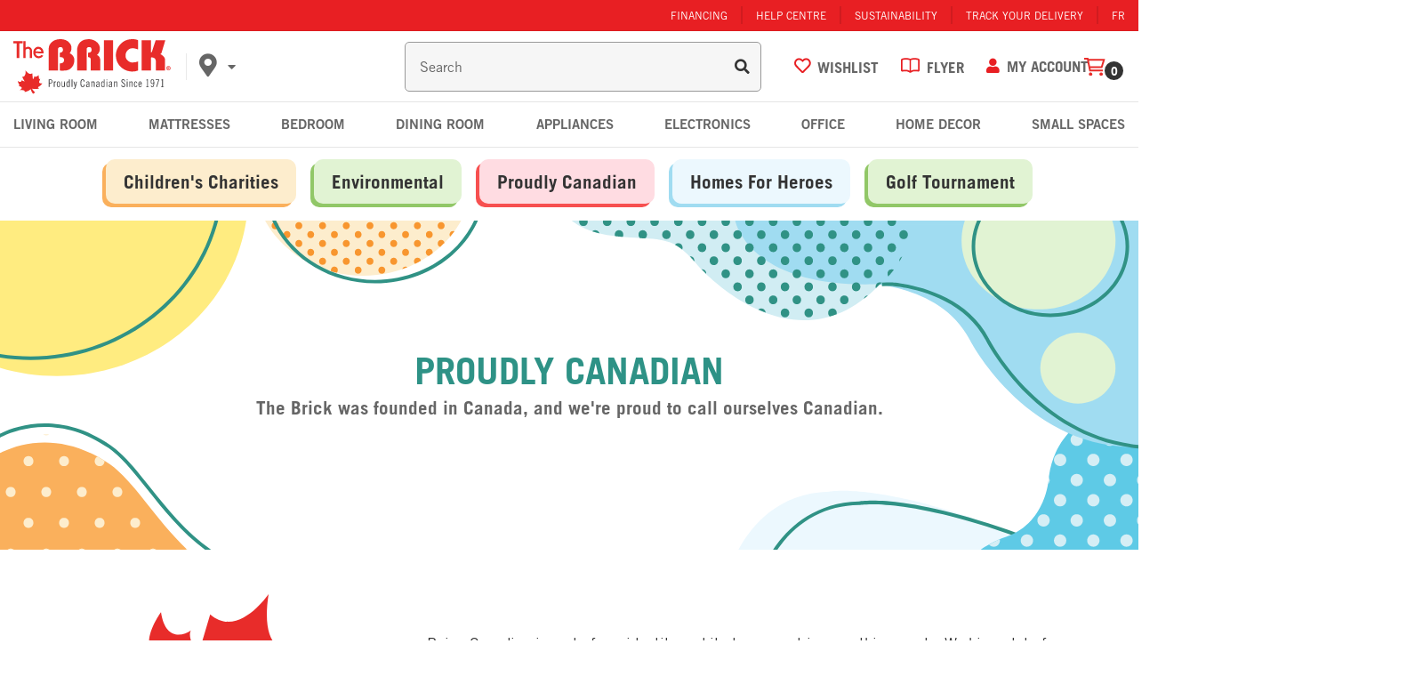

--- FILE ---
content_type: text/css
request_url: https://www.thebrick.com/cdn/shop/files/singlesCSS_csrIndex.css?v=13889237957363178123
body_size: 1949
content:
html:lang(fr) body .csr-landingpage #content #csr-cmn .dyk-widget{backgroorm:uppercase;padding:.2em;font-size:1em}body .csr-landingpage #content #csr-stats .stats1 h2{background:#5ecae6;color:#fff}body .csr-landingpage #content #csr-stats .stats1 h3{color:#5ecae6}body .csr-landingpage #content #csr-stats .stats2{margin:2em 0}body .csr-landingpage #content #csr-stats .stats2 h2{background:#ffec80;color:#2e9286}body .csr-landingpage #content #csr-stats .stats2 h3{color:#2e9286}body .csr-landingpage #content #csr-stats ul{display:flex;flex-wrap:wrap;justify-content:center;text-align:center}body .csr-landingpage #content #csr-stats ul li{margin:1em 0;width:33.3%}body .csr-landingpage #content #csr-stats ul li h3{font-size:2.4em;margin:0}body .csr-landingpage #content #csr-stats ul li p{font-family:"TradeGothicLTW04-BoldNo.2",sans-serif;text-transform:uppercase;font-size:1.15em;line-height:1.2;margin-top:.2em}body .csr-landingpage #content #csr-champions .champgrid,body .csr-landingpage #content #csr-highlights ul{display:grid;width:calc(100% + 30px);margin-left:-15px;margin-top:2em;justify-content:center}body .csr-landingpage #content #csr-highlights ul li{padding:20px;border-radius:20px;background-color:#fff;margin:15px;box-shadow:-5px 5px #fab05c;height:fit-content}body .csr-landingpage #content #csr-cmn .wavecontent{margin-top:0;padding-bottom:8em}body .csr-landingpage #content #csr-cmn .cmncontent{display:grid;grid-template-columns:450px auto;align-items:center}body .csr-landingpage #content #csr-cmn .dyk-widget{background:url(/cdn/shop/files/childrens-did-you-know.png?v=1663607899) top center/contain no-repeat;display:grid;grid-template-rows:140px 200px;grid-template-columns:87% auto;max-width:450px;height:400px}body .csr-landingpage #content #csr-cmn .dyk-widget .dyk-widget-facts{grid-row:2;display:flex;align-items:center;text-align:center;padding:2em 2em 0 2.5em}body .csr-landingpage #content #csr-cmn .dyk-widget .dyk-widget-facts p{font-family:"TradeGothicLTW04-BoldNo.2",sans-serif;font-size:1.6em;line-height:1.4}body .csr-landingpage #content #csr-charityday .header{max-width:900px;width:90%;margin:0 auto -14em}body .csr-landingpage #content .container.scottbrothers-video{display:flex;justify-content:center;margin-bottom:60px}body .csr-landingpage #content .container.scottbrothers-video video{border-radius:20px}body .csr-landingpage #content #csr-atco-text .csr-atco-gallery{margin:25px -.5rem 40px}@media screen and (max-width:991px){body .csr-landingpage #content #csr-stats h2{font-size:1.8em}body .csr-landingpage #content #csr-highlights ul li{margin-right:4em}body .csr-landingpage #content #csr-highlights ul li:nth-child(2n){margin-left:4em;margin-right:15px}body .csr-landingpage #content #csr-cmn .cmncontent{grid-template-columns:none}body .csr-landingpage #content #csr-cmn .dyk-widget{order:2;margin:4em auto 0}body .csr-landingpage #content #csr-charityday .header{margin-bottom:-20%}}.nationaltreeday-content{display:flex;flex-direction:row;margin:0 auto;width:100%}body .csr-landingpage #content #csr-charityday .wv-lightblue{padding-top:19em}body .csr-landingpage #content #csr-charityday .charitycontent{display:flex;align-items:center}body .csr-landingpage #content #csr-charityday .charitycontent .imgwrapper img{border-radius:20px}body .csr-landingpage #content #csr-charityday .charitycontent h3{margin:0 0 .3em;font-size:3em}body .csr-landingpage #content #csr-champions .header{max-width:900px;width:90%;margin:0 auto}@media screen and (min-width:769px){body .csr-landingpage #content #csr-champions .champgrid{grid-template-columns:33.3% 33.3% 33.3%}body .csr-landingpage #content #csr-champions .champgrid ul:nth-child(2){margin-top:-4em}.wide-container.cheque-img{width:75%}@media screen and (min-width:992px){body .csr-landingpage #content #csr-highlights ul{grid-auto-columns:25%;grid-auto-flow:column}body .csr-landingpage #content #csr-highlights ul li:nth-child(2n){margin-top:4em}body .csr-landingpage #content #csr-cmn .dyk-widget+div{margin-left:40px}body .csr-landingpage #content #csr-charityday .wavecontent .charitycontent{margin-top:-5em}body .csr-landingpage #content #csr-charityday .charitycontent .imgwrapper{min-width:50%;max-width:50%;margin-right:40px}body .csr-landingpage #content #csr-charityday .charitycontent div+.imgwrapper{margin-left:40px;margin-right:0;justify-content:center;display:flex;height:30em}body .csr-landingpage #content #csr-champions .champgrid{grid-template-columns:25% 25% 25%}}body .csr-landingpage #content #csr-champions .champgrid ul li{padding:20px;border-radius:40px;background-color:#93d5d9;margin:15px;height:fit-content;position:relative}body .csr-landingpage #content #csr-champions .champgrid ul li~li{margin-top:40px}.nationaltreeday-content{flex-direction:column;margin-bottom:50px}.nationaltreeday-imgs{align-items:center}.nationaltreeday-imgs .csr-two-col-img-1{max-height:500px}body .csr-landingpage #content #csr-champions .champgrid ul li:before{content:"";background:#2e9286;width:100%;padding-bottom:90px;position:absolute;top:160px;left:0}body .csr-landingpage #content #csr-champions .champgrid ul li .imgwrapper{position:relative;width:180px;height:180px;margin:0 auto;overflow:hidden;background-color:#fff;border-radius:50%}body .csr-landingpage #content #csr-champions .champgrid ul li .imgwrapper img{position:absolute;top:0;left:0;width:100%}body .csr-landingpage #content #csr-champions .champgrid ul li h3{text-transform:uppercase;text-align:center;margin-bottom:.5em;position:relative;color:#fff}body .csr-landingpage #content #csr-champions .champgrid ul li .champcontent{font-size:1em;line-height:1.6;margin:1em 0}body .csr-landingpage #content #csr-champions .champgrid ul li .foundation{font-family:"TradeGothicLTW04-BoldNo.2",sans-serif;font-size:1.2em;line-height:1.2;margin:0 auto;display:grid;grid-template-columns:auto auto;justify-content:center;align-items:center}body .csr-landingpage #content #csr-champions .champgrid ul li .foundation .prov{height:1.8em;width:1.8em;background-color:#ffee80;border-radius:50%;line-height:1;display:flex;align-items:center;justify-content:center;font-size:1.2em;float:left;margin-right:.6em}body .csr-landingpage #content #csr-brickley{margin-top:4em;margin-bottom:-11.5em}body .csr-landingpage #content #csr-brickley .brickleycontent{display:grid;grid-template-columns:300px auto;align-items:center}body .csr-landingpage #content #csr-brickley .brickleycontent a{padding:0 .1em;border-bottom:2px solid #fab05c;color:#333}body .csr-landingpage #content #csr-brickley .brickleycontent .imgwrapper{margin:-5em 0}@media screen and (max-width:991px){body .csr-landingpage #content #csr-charityday .charitycontent{flex-direction:column}body .csr-landingpage #content #csr-charityday .charitycontent .imgwrapper{order:2;max-width:450px;margin-top:3em}body .csr-landingpage #content #csr-champions .champgrid ul li .foundation{font-size:1em}body .csr-landingpage #content #csr-brickley .brickleycontent .imgwrapper{margin:-4em 0}body .csr-landingpage #content #csr-brickley .brickleycontent .imgwrapper+div{padding:2em 0}}@media screen and (max-width:768px){body .csr-landingpage #content #csr-stats ul li{width:50%;font-size:2.6vw}.nationaltreeday-content{flex-direction:column;margin-bottom:50px}.nationaltreeday-video{width:90%}.nationaltreeday-imgs{align-items:center}.nationaltreeday-imgs .csr-two-col-img-1{max-height:500px}body .csr-landingpage #content #csr-charityday .header{width:114%;margin-left:-7%;margin-bottom:-25vw}body .csr-landingpage #content #csr-charityday .wv-lightblue{padding-top:35vw}body .csr-landingpage #content #csr-champions .header{width:130%;margin-left:-15%}body .csr-landingpage #content #csr-champions .champgrid ul{display:grid;grid-template-columns:1fr 1fr;align-items:center}body .csr-landingpage #content #csr-brickley .brickleycontent{grid-template-columns:35% auto}body .csr-landingpage #content #csr-brickley .brickleycontent .imgwrapper{margin:1em 0}}@media screen and (min-width:501px){body .csr-landingpage #content #csr-brickley .brickleycontent .imgwrapper+div{margin-left:40px}.nationaltreeday-content{flex-direction:row;margin-bottom:50px}.nationaltreeday-imgs{align-items:center}.csr-two-col-img-1.nationaltreeday-7,.csr-two-col-img-1.nationaltreeday-5,.csr-two-col-img-1.nationaltreeday-3,.csr-two-col-img-1.nationaltreeday-1{max-height:300px}body .csr-landingpage #content #csr-hospitals p{max-width:600px}body .csr-landingpage #content #csr-hospitals .logogrid{display:grid;grid-template-columns:1fr 1fr 1fr 1fr;width:calc(100% + 30px);margin-left:-15px;padding-top:2em}}@media screen and (max-width:991px){body .csr-landingpage #content #csr-hospitals .logogrid{grid-template-columns:1fr 1fr 1fr}}@media screen and (max-width:500px){body .csr-landingpage #content h2,body .csr-landingpage #content h3{font-size:1.8em;margin-bottom:.6em}.nationaltreeday-content{flex-direction:column;margin-bottom:50px}.nationaltreeday-video{width:90%}.nationaltreeday-imgs{align-items:center}.nationaltreeday-imgs .csr-two-col-img-1{max-height:500px}body .csr-landingpage #content #csr-hero br{display:none}body .csr-landingpage #content #csr-cmn .dyk-widget{grid-template-rows:18vw 58vw;height:75vw;max-width:none;font-size:2.4vw}body .csr-landingpage #content #csr-brickley .brickleycontent,body .csr-landingpage #content #csr-champions .champgrid ul{grid-template-columns:1fr}body .csr-landingpage #content #csr-brickley .brickleycontent .imgwrapper{max-width:180px;margin:1em auto 0}body .csr-landingpage #content #csr-hospitals .logogrid{grid-template-columns:1fr 1fr}}body .csr-landingpage #content #csr-hospitals .logo-box{padding:20px;border-radius:20px;background-color:#fff;margin:15px;display:flex;align-items:center;justify-content:center;box-shadow:-5px 5px #a0dcf1}body .csr-landingpage #content #csr-hospitals .logo-box img{max-width:80%;max-height:100px}@media screen and (max-width:1200px){body .csr-landingpage #content #csr-hospitals .logo-box img{max-width:90%}.nationaltreeday-content{flex-direction:column;margin-bottom:50px}.nationaltreeday-video{width:90%}.nationaltreeday-imgs{align-items:center}.nationaltreeday-imgs .csr-two-col-img-1{max-height:500px}}@media screen and (max-width:400px){body .csr-landingpage #content #csr-hero{font-size:3.9vw}.nationaltreeday-content{flex-direction:column;margin-bottom:50px}.nationaltreeday-video{width:90%}.nationaltreeday-imgs{align-items:center}.nationaltreeday-imgs .csr-two-col-img-1{max-height:500px}body .csr-landingpage #content #csr-champions .champgrid,body .csr-landingpage #content #csr-highlights ul,body .csr-landingpage #content #csr-hospitals .logogrid{width:calc(100% + 6vw);margin-left:-3vw}body .csr-landingpage #content #csr-highlights ul li{padding:3vw;border-radius:4vw;margin:3vw;box-shadow:-1.7vw 1.7vw #fab05c}body .csr-landingpage #content #csr-champions .champgrid ul li{padding:3vw;border-radius:4vw;margin:3vw}body .csr-landingpage #content #csr-champions .champgrid ul li~li{margin-top:6vw}body .csr-landingpage #content #csr-hospitals .logo-box{padding:3vw;border-radius:4vw;margin:3vw;box-shadow:-1.7vw 1.7vw #a0dcf1}}@media screen and (max-width:1200px){.nationaltreeday-content{flex-direction:column!important;margin-bottom:50px}.nationaltreeday-video{width:90%}.nationaltreeday-imgs{align-items:center}.nationaltreeday-imgs .csr-two-col-img-1{max-height:500px}}@media screen and (min-width:1201px){.nationaltreeday-content{flex-direction:row!important}.csr-two-col-img-1.nationaltreeday-7,.csr-two-col-img-1.nationaltreeday-5,.csr-two-col-img-1.nationaltreeday-3,.csr-two-col-img-1.nationaltreeday-1{max-height:300px}.nationaltreeday-video{display:flex;justify-content:center;height:100%;width:100%!important;padding:15px}}body .csr-landingpage #content .insertproduct[data-sku=CMN5] .insertATC input{background-color:#f7941e}body .csr-landingpage #content .insertproduct[data-sku=CMN5] .insertATC input:hover{background-color:#f37511}body .csr-landingpage #content .insertproduct[data-sku=CMN10] .insertATC input{background-color:#5ccae6}body .csr-landingpage #content .insertproduct[data-sku=CMN10] .insertATC input:hover{background-color:#3eb5da}body .csr-landingpage #content .insertproduct[data-sku=CMNDON20] .insertATC input{background-color:#fdce0d;text-shadow:0 0 #000}body .csr-landingpage #content .insertproduct[data-sku=CMNDON20] .insertATC input:hover{background-color:#fcba07}body .csr-landingpage #content .insertproduct[data-sku=CMNDON50] .insertATC input{background-color:#31b44c}body .csr-landingpage #content .insertproduct[data-sku=CMNDON50] .insertATC input:hover{background-color:#1d9931}@media screen and (max-width:650px){body .csr-landingpage #content #csr-hero img{max-height:90px}}und-image:url(/cdn/shop/files/did-you-know_-_FR_7913ad13-75fb-435c-a707-4d82e03450a6.png?v=1663705659){}}.container.nationaltreeday{margin:0 auto 80px}.nationaltreeday-text{text-align:center;max-width:100%;margin:0 auto 70px;background-color:#e1f3d3;box-shadow:-5px 5px #91c767;padding:5px;border-radius:20px;display:flex;justify-content:center}body .csr-landingpage #content .container.nationaltreeday-text h2{font-size:2.8em;margin:15px}body .site-theme-lflgroup .container.nationaltreeday-text p{font-size:1.2em;color:#333;padding-bottom:15px;line-height:1.6em;margin:0 0 30px}.nationaltreeday-video{display:flex;justify-content:center;height:100%;width:100%;padding:15px}.nationaltreeday-video video{border-radius:20px;width:100%;height:100%}.nationaltreeday-lines{max-width:870px;width:100%;margin:0 auto}.nationaltreeday-imgs{display:flex;width:100%;margin:0 auto;flex-direction:column}.nationaltreeday-imgs .csr-two-col-img-1{margin:10px;max-height:300px;max-width:80%}.nationaltreeday-imgs .csr-two-col-img-1 .nationaltreeday-1 img{object-position:left;object-fit:cover}body .site-theme-lflgroup .nationaltreeday-imgs .csr-two-col-img-1 img{width:100%;height:100%;object-fit:cover;border-radius:10px}.nationaltreeday-7 img,.nationaltreeday-3 img{object-position:top}body .csr-landingpage #content{padding:0}body .csr-landingpage #content h1,body .csr-landingpage #content h2,body .csr-landingpage #content h3{font-family:TradeGothicLTW04-Bold,sans-serif;color:#2e9286}body .csr-landingpage #content h2{font-size:2.8em}body .csr-landingpage #content h3{font-size:2.1em}body .csr-landingpage #content .wv-lightorange{background:#fdedcd}body .csr-landingpage #content .wv-lightorange h2{color:#ff9d2d}body .csr-landingpage #content .wv-lightyellow{background:#fff7cd}body .csr-landingpage #content .wv-yellow{background:#ffee80}body .csr-landingpage #content .wv-lightblue{background:#ecf8fe}body .csr-landingpage #content .wv-blue{background:#a0dcf1}body .csr-landingpage #content .wv-white{background:#fff}body .csr-landingpage #content .wavecontent{margin-top:-4em;padding-bottom:4em}body .csr-landingpage #content .wavecontent.minspace{margin-top:-6em}body .csr-landingpage #content .wavecontent .container{z-index:1;position:relative}body .csr-landingpage #content .waveborder{font-size:0;min-width:1600px}body .csr-landingpage #content .waveborder.flip{transform:scaleX(-1)}body .csr-landingpage #content .waveborder .border{fill:#2e9286}body .csr-landingpage #content .waveborder .wave.wv-lightorange{fill:#fdedcd}body .csr-landingpage #content .waveborder .wave.wv-lightyellow{fill:#fff7cd}body .csr-landingpage #content .waveborder .wave.wv-yellow{fill:#ffee80}body .csr-landingpage #content .waveborder .wave.wv-lightblue{fill:#ecf8fe}body .csr-landingpage #content .waveborder .wave.wv-blue{fill:#a0dcf1}body .csr-landingpage #content .waveborder .wave.wv-white{fill:#fff}body .csr-landingpage #content .waveafter{padding-bottom:9.5em;margin-bottom:-7.5em}body .csr-landingpage #content #csr-hero{height:370px;background-image:url(/cdn/shop/files/CSR-HeroBG-repeat.svg?v=1663609826);background-size:3800px;background-position:top;display:flex;align-items:center;justify-content:center;flex-direction:column}body .csr-landingpage #content #csr-hero img{max-height:200px}body .csr-landingpage #content #csr-hero h1,body .csr-landingpage #content #csr-hero p{text-align:center;font-family:TradeGothicLTW04-Bold,sans-serif;line-height:1}body .csr-landingpage #content #csr-hero h1{font-size:3em;color:#2e9286;text-transform:uppercase;margin:0}body .csr-landingpage #content #csr-hero p{color:#666;font-size:1.5em}body .csr-landingpage #content #csr-stats h2{text-align:center}@media screen and (max-width:769px){body .csr-landingpage #content #csr-champions .champgrid{margin:2em .75em 0;width:auto}body .csr-landingpage #content #csr-champions .header{width:100%}body .csr-landingpage #content #csr-charityday .charitycontent{flex-direction:column}.charitycontent .imgwrapper{margin-top:2em}.charitycontent .imgwrapper .burlington{margin-bottom:2em}.brickleycontent .imgwrapper{width:70%;margin:0 auto}body .csr-landingpage #content #csr-hospitals .logo-box{padding:20px;border-radius:20px;background-color:#fff;margin:15px;display:flex;align-items:center;justify-content:center;box-shadow:-5px 5px #a0dcf1}body .csr-landingpage #content #csr-stats ul li h3{font-size:2em}body .csr-landingpage #content #csr-stats ul li{width:50%}body .csr-landingpage #content #csr-cmn .wavecontent{padding-bottom:1em}body .csr-landingpage #content #csr-cmn .dyk-widget{margin:0 auto}body .csr-landingpage #content .wavecontent{margin-top:-10em}.wavecontent.waveafter.wv-lightblue.logos{margin-top:-6em!important}.container.darci-video{margin-bottom:2em}}@media screen and (max-width: 768px){body .csr-landingpage #content #csr-champions .champgrid ul li{padding:20px;border-radius:40px;background-color:#93d5d9;margin:15px;height:fit-content;position:relative}body .csr-landingpage #content #csr-champions .champgrid ul li:before{content:"";background:#2e9286;width:100%;padding-bottom:90px;position:absolute;top:160px;left:0}body .csr-landingpage #content #csr-champions .champgrid ul li .imgwrapper{position:relative;width:180px;height:180px;margin:0 auto;overflow:hidden;background-color:#fff;border-radius:50%}body .csr-landingpage #content #csr-champions .champgrid ul li h3{text-transform:uppercase;text-align:center;margin-bottom:.5em;position:relative;color:#fff}body .csr-landingpage #content #csr-champions .champgrid ul li .champcontent{font-size:1em;line-height:1.6;margin:1em 0}body .csr-landingpage #content #csr-champions .champgrid ul li .foundation{font-family:"TradeGothicLTW04-BoldNo.2",sans-serif;font-size:1.2em;line-height:1.2;margin:0 auto;display:grid;grid-template-columns:auto auto;justify-content:center;align-items:center}body .csr-landingpage #content #csr-champions .champgrid ul li .foundation .prov{height:1.8em;width:1.8em;background-color:#ffee80;border-radius:50%;line-height:1;display:flex;align-items:center;justify-content:center;font-size:1.2em;float:left;margin-right:.6em}.logogrid{display:grid;grid-template-columns:1fr 1fr}}
/*# sourceMappingURL=/cdn/shop/files/singlesCSS_csrIndex.css.map?v=13889237957363178123 */


--- FILE ---
content_type: text/javascript
request_url: https://www.thebrick.com/cdn/shop/t/1009/assets/scripts-algolia-autocomplete.js?v=172323761728369576671768851185
body_size: 30985
content:
function infiniteHitsLoop(){$(window).scroll(function(){try{var e=$(".ais-InfiniteHits").offset().top,t=$(".ais-InfiniteHits").outerHeight(),i=$(window).height(),n=$(window).scrollTop();"block"!=$(".ais-InfiniteHits-loadMore").css("display")&&e+t-i<n&&($(".ais-InfiniteHits-loadMore").trigger("click"),$(window).off("scroll"),setTimeout(function(){infiniteHitsLoop(!0)},1500))}catch(e){}})}((e,t)=>{"object"==typeof exports&&"object"==typeof module?module.exports=t():"function"==typeof define&&define.amd?define([],t):"object"==typeof exports?exports.autocomplete=t():e.autocomplete=t()})(this,function(){var i,n;return i=[function(e,t,i){e.exports=i(1)},function(e,t,i){var o=i(2),n=(i(3).element=o,i(4)),c=(n.isArray=o.isArray,n.isFunction=o.isFunction,n.isObject=o.isPlainObject,n.bind=o.proxy,n.each=function(e,i){o.each(e,function(e,t){return i(t,e)})},n.map=o.map,n.mixin=o.extend,n.Event=o.Event,"aaAutocomplete"),l=i(5),u=i(6);function s(e,s,a,r){a=n.isArray(a)?a:[].slice.call(arguments,2);var t=o(e).each(function(e,t){var i=o(t),n=new u({el:i}),n=r||new l({input:i,eventBus:n,dropdownMenuContainer:s.dropdownMenuContainer,hint:void 0===s.hint||!!s.hint,minLength:s.minLength,autoselect:s.autoselect,autoselectOnBlur:s.autoselectOnBlur,tabAutocomplete:s.tabAutocomplete,openOnFocus:s.openOnFocus,templates:s.templates,debug:s.debug,clearOnSelected:s.clearOnSelected,cssClasses:s.cssClasses,datasets:a,keyboardShortcuts:s.keyboardShortcuts,appendTo:s.appendTo,autoWidth:s.autoWidth,ariaLabel:s.ariaLabel||t.getAttribute("aria-label")});i.data(c,n)});return t.autocomplete={},n.each(["open","close","getVal","setVal","destroy","getWrapper"],function(s){t.autocomplete[s]=function(){var i,n=arguments;return t.each(function(e,t){t=o(t).data(c);i=t[s].apply(t,n)}),i}}),t.autocomplete.setVal(),t}s.sources=l.sources,s.escapeHighlightedString=n.escapeHighlightedString;var a="autocomplete"in window,r=window.autocomplete;s.noConflict=function(){return a?window.autocomplete=r:delete window.autocomplete,s},e.exports=s},function(e,D){function u(e){return e._zid||(e._zid=i++)}function r(e,t,i,n){var s;return(t=d(t)).ns&&(s=P(t.ns)),(x[u(e)]||[]).filter(function(e){return e&&(!t.e||e.e==t.e)&&(!t.ns||s.test(e.ns))&&(!i||u(e.fn)===u(i))&&(!n||e.sel==n)})}function d(e){e=(""+e).split(".");return{e:e[0],ns:e.slice(1).sort().join(" ")}}function P(e){return new RegExp("(?:^| )"+e.replace(" "," .* ?")+"(?: |$)")}function h(e,t){return e.del&&!n&&e.e in o||!!t}function p(e){return C[e]||n&&o[e]||e}function l(n,e,s,a,r,o,c){var t=u(n),l=x[t]||(x[t]=[]);e.split(/\s/).forEach(function(e){if("ready"==e)return v(document).ready(s);var t=d(e),i=(t.fn=s,t.sel=r,t.e in C&&(s=function(e){e=e.relatedTarget;if(!e||e!==this&&!v.contains(this,e))return t.fn.apply(this,arguments)}),(t.del=o)||s);t.proxy=function(e){if(!(e=g(e)).isImmediatePropagationStopped()){try{var t=Object.getOwnPropertyDescriptor(e,"data");t&&!t.writable||(e.data=a)}catch(e){}t=i.apply(n,e._args==y?[e]:[e].concat(e._args));return!1===t&&(e.preventDefault(),e.stopPropagation()),t}},t.i=l.length,l.push(t),"addEventListener"in n&&n.addEventListener(p(t.e),t.proxy,h(t,c))})}function f(t,e,i,n,s){var a=u(t);(e||"").split(/\s/).forEach(function(e){r(t,e,i,n).forEach(function(e){delete x[a][e.i],"removeEventListener"in t&&t.removeEventListener(p(e.e),e.proxy,h(e,s))})})}function g(n,s){if(s||!n.isDefaultPrevented){s=s||n,v.each(T,function(e,t){var i=s[e];n[e]=function(){return this[t]=c,i&&i.apply(s,arguments)},n[t]=S});try{n.timeStamp||(n.timeStamp=Date.now())}catch(e){}(s.defaultPrevented!==y?s.defaultPrevented:"returnValue"in s?!1===s.returnValue:s.getPreventDefault&&s.getPreventDefault())&&(n.isDefaultPrevented=c)}return n}function m(e){var t,i={originalEvent:e};for(t in e)$.test(t)||e[t]===y||(i[t]=e[t]);return g(i,e)}function I(e,t){var i=e[q],i=i&&L[i];if(void 0===t)return i||s(e);if(i){if(t in i)return i[t];var n=M(t);if(n in i)return i[n]}return O.call(E(e),t)}function s(e,t,i){var n=e[q]||(e[q]=++E.uuid),n=L[n]||(L[n]=H(e));return void 0!==t&&(n[M(t)]=i),n}function H(e){var i={};return E.each(e.attributes||N,function(e,t){0==t.name.indexOf("data-")&&(i[M(t.name.replace("data-",""))]=E.zepto.deserializeValue(t.value))}),i}var t,Z,v,i,y,w,_,b,x,a,n,o,C,c,S,$,T,A,k,E,L,O,M,q,N;t=window,e.exports=(Z=t,t=(()=>{var c,r,l,n,o,i,s=[],P=s.concat,a=s.filter,u=s.slice,d=Z.document,h={},t={},I={"column-count":1,columns:1,"font-weight":1,"line-height":1,opacity:1,"z-index":1,zoom:1},p=/^\s*<(\w+|!)[^>]*>/,H=/^<(\w+)\s*\/?>(?:<\/\1>|)$/,B=/<(?!area|br|col|embed|hr|img|input|link|meta|param)(([\w:]+)[^>]*)\/>/gi,f=/^(?:body|html)$/i,R=/([A-Z])/g,j=["val","css","html","text","data","width","height","offset"],e=d.createElement("table"),g=d.createElement("tr"),m={tr:d.createElement("tbody"),tbody:e,thead:e,tfoot:e,td:g,th:g,"*":d.createElement("div")},F=/complete|loaded|interactive/,z=/^[\w-]*$/,v={},V=v.toString,y={},w=d.createElement("div"),_={tabindex:"tabIndex",readonly:"readOnly",for:"htmlFor",class:"className",maxlength:"maxLength",cellspacing:"cellSpacing",cellpadding:"cellPadding",rowspan:"rowSpan",colspan:"colSpan",usemap:"useMap",frameborder:"frameBorder",contenteditable:"contentEditable"},b=Array.isArray||function(e){return e instanceof Array};function x(e){return null==e?String(e):v[V.call(e)]||"object"}function C(e){return"function"==x(e)}function S(e){return null!=e&&e==e.window}function $(e){return null!=e&&e.nodeType==e.DOCUMENT_NODE}function T(e){return"object"==x(e)}function A(e){return T(e)&&!S(e)&&Object.getPrototypeOf(e)==Object.prototype}function k(e){var t=!!e&&"length"in e&&e.length,i=l.type(e);return"function"!=i&&!S(e)&&("array"==i||0===t||"number"==typeof t&&0<t&&t-1 in e)}function E(e){return e.replace(/::/g,"/").replace(/([A-Z]+)([A-Z][a-z])/g,"$1_$2").replace(/([a-z\d])([A-Z])/g,"$1_$2").replace(/_/g,"-").toLowerCase()}function L(e){return e in t?t[e]:t[e]=new RegExp("(^|\\s)"+e+"(\\s|$)")}function O(e,t){return"number"!=typeof t||I[E(e)]?t:t+"px"}function W(e){return"children"in e?u.call(e.children):l.map(e.childNodes,function(e){if(1==e.nodeType)return e})}function K(e,t){for(var i=e?e.length:0,n=0;n<i;n++)this[n]=e[n];this.length=i,this.selector=t||""}function M(e,t){return null==t?l(e):l(e).filter(t)}function q(e,t,i,n){return C(t)?t.call(e,i,n):t}function N(e,t,i){null==i?e.removeAttribute(t):e.setAttribute(t,i)}function D(e,t){var i=e.className||"",n=i&&i.baseVal!==c;if(t===c)return n?i.baseVal:i;n?i.baseVal=t:e.className=t}function U(t){try{return t&&("true"==t||"false"!=t&&("null"==t?null:+t+""==t?+t:/^[\[\{]/.test(t)?l.parseJSON(t):t))}catch(e){return t}}return y.matches=function(e,t){var i,n;return!(!t||!e||1!==e.nodeType)&&((i=e.matches||e.webkitMatchesSelector||e.mozMatchesSelector||e.oMatchesSelector||e.matchesSelector)?i.call(e,t):((n=!(i=e.parentNode))&&(i=w).appendChild(e),i=~y.qsa(i,t).indexOf(e),n&&w.removeChild(e),i))},o=function(e){return e.replace(/-+(.)?/g,function(e,t){return t?t.toUpperCase():""})},i=function(i){return a.call(i,function(e,t){return i.indexOf(e)==t})},y.fragment=function(e,t,i){var n,s,a;return(n=H.test(e)?l(d.createElement(RegExp.$1)):n)||(e.replace&&(e=e.replace(B,"<$1></$2>")),t===c&&(t=p.test(e)&&RegExp.$1),(a=m[t=t in m?t:"*"]).innerHTML=""+e,n=l.each(u.call(a.childNodes),function(){a.removeChild(this)})),A(i)&&(s=l(n),l.each(i,function(e,t){-1<j.indexOf(e)?s[e](t):s.attr(e,t)})),n},y.Z=function(e,t){return new K(e,t)},y.isZ=function(e){return e instanceof y.Z},y.init=function(e,t){var i,n;if(!e)return y.Z();if("string"==typeof e)if("<"==(e=e.trim())[0]&&p.test(e))i=y.fragment(e,RegExp.$1,t),e=null;else{if(t!==c)return l(t).find(e);i=y.qsa(d,e)}else{if(C(e))return l(d).ready(e);if(y.isZ(e))return e;if(b(e))n=e,i=a.call(n,function(e){return null!=e});else if(T(e))i=[e],e=null;else if(p.test(e))i=y.fragment(e.trim(),RegExp.$1,t),e=null;else{if(t!==c)return l(t).find(e);i=y.qsa(d,e)}}return y.Z(i,e)},(l=function(e,t){return y.init(e,t)}).extend=function(t){var i,e=u.call(arguments,1);return"boolean"==typeof t&&(i=t,t=e.shift()),e.forEach(function(e){!function e(t,i,n){for(r in i)n&&(A(i[r])||b(i[r]))?(A(i[r])&&!A(t[r])&&(t[r]={}),b(i[r])&&!b(t[r])&&(t[r]=[]),e(t[r],i[r],n)):i[r]!==c&&(t[r]=i[r])}(t,e,i)}),t},y.qsa=function(e,t){var i,n="#"==t[0],s=!n&&"."==t[0],a=n||s?t.slice(1):t,r=z.test(a);return e.getElementById&&r&&n?(i=e.getElementById(a))?[i]:[]:1!==e.nodeType&&9!==e.nodeType&&11!==e.nodeType?[]:u.call(r&&!n&&e.getElementsByClassName?s?e.getElementsByClassName(a):e.getElementsByTagName(t):e.querySelectorAll(t))},l.contains=d.documentElement.contains?function(e,t){return e!==t&&e.contains(t)}:function(e,t){for(;t=t&&t.parentNode;)if(t===e)return!0;return!1},l.type=x,l.isFunction=C,l.isWindow=S,l.isArray=b,l.isPlainObject=A,l.isEmptyObject=function(e){for(var t in e)return!1;return!0},l.isNumeric=function(e){var t=Number(e),i=typeof e;return null!=e&&"boolean"!=i&&("string"!=i||e.length)&&!isNaN(t)&&isFinite(t)||!1},l.inArray=function(e,t,i){return s.indexOf.call(t,e,i)},l.camelCase=o,l.trim=function(e){return null==e?"":String.prototype.trim.call(e)},l.uuid=0,l.support={},l.expr={},l.noop=function(){},l.map=function(e,t){var i,n,s,a,r=[];if(k(e))for(n=0;n<e.length;n++)null!=(i=t(e[n],n))&&r.push(i);else for(s in e)null!=(i=t(e[s],s))&&r.push(i);return 0<(a=r).length?l.fn.concat.apply([],a):a},l.each=function(e,t){var i,n;if(k(e)){for(i=0;i<e.length;i++)if(!1===t.call(e[i],i,e[i]))return e}else for(n in e)if(!1===t.call(e[n],n,e[n]))return e;return e},l.grep=function(e,t){return a.call(e,t)},Z.JSON&&(l.parseJSON=JSON.parse),l.each("Boolean Number String Function Array Date RegExp Object Error".split(" "),function(e,t){v["[object "+t+"]"]=t.toLowerCase()}),l.fn={constructor:y.Z,length:0,forEach:s.forEach,reduce:s.reduce,push:s.push,sort:s.sort,splice:s.splice,indexOf:s.indexOf,concat:function(){for(var e,t=[],i=0;i<arguments.length;i++)t[i]=y.isZ(e=arguments[i])?e.toArray():e;return P.apply(y.isZ(this)?this.toArray():this,t)},map:function(i){return l(l.map(this,function(e,t){return i.call(e,t,e)}))},slice:function(){return l(u.apply(this,arguments))},ready:function(e){return F.test(d.readyState)&&d.body?e(l):d.addEventListener("DOMContentLoaded",function(){e(l)},!1),this},get:function(e){return e===c?u.call(this):this[0<=e?e:e+this.length]},toArray:function(){return this.get()},size:function(){return this.length},remove:function(){return this.each(function(){null!=this.parentNode&&this.parentNode.removeChild(this)})},each:function(i){return s.every.call(this,function(e,t){return!1!==i.call(e,t,e)}),this},filter:function(t){return C(t)?this.not(this.not(t)):l(a.call(this,function(e){return y.matches(e,t)}))},add:function(e,t){return l(i(this.concat(l(e,t))))},is:function(e){return 0<this.length&&y.matches(this[0],e)},not:function(t){var i,n=[];return C(t)&&t.call!==c?this.each(function(e){t.call(this,e)||n.push(this)}):(i="string"==typeof t?this.filter(t):k(t)&&C(t.item)?u.call(t):l(t),this.forEach(function(e){i.indexOf(e)<0&&n.push(e)})),l(n)},has:function(e){return this.filter(function(){return T(e)?l.contains(this,e):l(this).find(e).size()})},eq:function(e){return-1===e?this.slice(e):this.slice(e,+e+1)},first:function(){var e=this[0];return e&&!T(e)?e:l(e)},last:function(){var e=this[this.length-1];return e&&!T(e)?e:l(e)},find:function(e){var i=this,t=e?"object"==typeof e?l(e).filter(function(){var t=this;return s.some.call(i,function(e){return l.contains(e,t)})}):1==this.length?l(y.qsa(this[0],e)):this.map(function(){return y.qsa(this,e)}):l();return t},closest:function(i,n){var s=[],a="object"==typeof i&&l(i);return this.each(function(e,t){for(;t&&!(a?0<=a.indexOf(t):y.matches(t,i));)t=t!==n&&!$(t)&&t.parentNode;t&&s.indexOf(t)<0&&s.push(t)}),l(s)},parents:function(e){for(var t=[],i=this;0<i.length;)i=l.map(i,function(e){if((e=e.parentNode)&&!$(e)&&t.indexOf(e)<0)return t.push(e),e});return M(t,e)},parent:function(e){return M(i(this.pluck("parentNode")),e)},children:function(e){return M(this.map(function(){return W(this)}),e)},contents:function(){return this.map(function(){return this.contentDocument||u.call(this.childNodes)})},siblings:function(e){return M(this.map(function(e,t){return a.call(W(t.parentNode),function(e){return e!==t})}),e)},empty:function(){return this.each(function(){this.innerHTML=""})},pluck:function(t){return l.map(this,function(e){return e[t]})},show:function(){return this.each(function(){var e,t,i;"none"==this.style.display&&(this.style.display=""),"none"==getComputedStyle(this,"").getPropertyValue("display")&&(this.style.display=(e=this.nodeName,h[e]||(t=d.createElement(e),d.body.appendChild(t),i=getComputedStyle(t,"").getPropertyValue("display"),t.parentNode.removeChild(t),h[e]=i="none"==i?"block":i),h[e]))})},replaceWith:function(e){return this.before(e).remove()},wrap:function(t){var i,n,s=C(t);return this[0]&&!s&&(i=l(t).get(0),n=i.parentNode||1<this.length),this.each(function(e){l(this).wrapAll(s?t.call(this,e):n?i.cloneNode(!0):i)})},wrapAll:function(e){if(this[0]){var t;for(l(this[0]).before(e=l(e));(t=e.children()).length;)e=t.first();l(e).append(this)}return this},wrapInner:function(n){var s=C(n);return this.each(function(e){var t=l(this),i=t.contents(),e=s?n.call(this,e):n;i.length?i.wrapAll(e):t.append(e)})},unwrap:function(){return this.parent().each(function(){l(this).replaceWith(l(this).children())}),this},clone:function(){return this.map(function(){return this.cloneNode(!0)})},hide:function(){return this.css("display","none")},toggle:function(t){return this.each(function(){var e=l(this);(t===c?"none"==e.css("display"):t)?e.show():e.hide()})},prev:function(e){return l(this.pluck("previousElementSibling")).filter(e||"*")},next:function(e){return l(this.pluck("nextElementSibling")).filter(e||"*")},html:function(i){return 0 in arguments?this.each(function(e){var t=this.innerHTML;l(this).empty().append(q(this,i,e,t))}):0 in this?this[0].innerHTML:null},text:function(t){return 0 in arguments?this.each(function(e){e=q(this,t,e,this.textContent);this.textContent=null==e?"":""+e}):0 in this?this.pluck("textContent").join(""):null},attr:function(t,i){var e;return"string"!=typeof t||1 in arguments?this.each(function(e){if(1===this.nodeType)if(T(t))for(r in t)N(this,r,t[r]);else N(this,t,q(this,i,e,this.getAttribute(t)))}):0 in this&&1==this[0].nodeType&&null!=(e=this[0].getAttribute(t))?e:c},removeAttr:function(e){return this.each(function(){1===this.nodeType&&e.split(" ").forEach(function(e){N(this,e)},this)})},prop:function(t,i){return t=_[t]||t,1 in arguments?this.each(function(e){this[t]=q(this,i,e,this[t])}):this[0]&&this[0][t]},removeProp:function(e){return e=_[e]||e,this.each(function(){delete this[e]})},data:function(e,t){e="data-"+e.replace(R,"-$1").toLowerCase(),t=1 in arguments?this.attr(e,t):this.attr(e);return null!==t?U(t):c},val:function(t){return 0 in arguments?(null==t&&(t=""),this.each(function(e){this.value=q(this,t,e,this.value)})):this[0]&&(this[0].multiple?l(this[0]).find("option").filter(function(){return this.selected}).pluck("value"):this[0].value)},offset:function(n){var e;return n?this.each(function(e){var t=l(this),e=q(this,n,e,t.offset()),i=t.offsetParent().offset(),e={top:e.top-i.top,left:e.left-i.left};"static"==t.css("position")&&(e.position="relative"),t.css(e)}):this.length?d.documentElement===this[0]||l.contains(d.documentElement,this[0])?{left:(e=this[0].getBoundingClientRect()).left+Z.pageXOffset,top:e.top+Z.pageYOffset,width:Math.round(e.width),height:Math.round(e.height)}:{top:0,left:0}:null},css:function(e,t){if(arguments.length<2){var i,n,s=this[0];if("string"==typeof e)return s?s.style[o(e)]||getComputedStyle(s,"").getPropertyValue(e):void 0;if(b(e))return s?(i={},n=getComputedStyle(s,""),l.each(e,function(e,t){i[t]=s.style[o(t)]||n.getPropertyValue(t)}),i):void 0}var a="";if("string"==x(e))t||0===t?a=E(e)+":"+O(e,t):this.each(function(){this.style.removeProperty(E(e))});else for(r in e)e[r]||0===e[r]?a+=E(r)+":"+O(r,e[r])+";":this.each(function(){this.style.removeProperty(E(r))});return this.each(function(){this.style.cssText+=";"+a})},index:function(e){return e?this.indexOf(l(e)[0]):this.parent().children().indexOf(this[0])},hasClass:function(e){return!!e&&s.some.call(this,function(e){return this.test(D(e))},L(e))},addClass:function(i){return i?this.each(function(e){var t;"className"in this&&(n=[],t=D(this),q(this,i,e,t).split(/\s+/g).forEach(function(e){l(this).hasClass(e)||n.push(e)},this),n.length)&&D(this,t+(t?" ":"")+n.join(" "))}):this},removeClass:function(t){return this.each(function(e){if("className"in this){if(t===c)return D(this,"");n=D(this),q(this,t,e,n).split(/\s+/g).forEach(function(e){n=n.replace(L(e)," ")}),D(this,n.trim())}})},toggleClass:function(i,n){return i?this.each(function(e){var t=l(this);q(this,i,e,D(this)).split(/\s+/g).forEach(function(e){(n===c?!t.hasClass(e):n)?t.addClass(e):t.removeClass(e)})}):this},scrollTop:function(e){var t;if(this.length)return t="scrollTop"in this[0],e===c?t?this[0].scrollTop:this[0].pageYOffset:this.each(t?function(){this.scrollTop=e}:function(){this.scrollTo(this.scrollX,e)})},scrollLeft:function(e){var t;if(this.length)return t="scrollLeft"in this[0],e===c?t?this[0].scrollLeft:this[0].pageXOffset:this.each(t?function(){this.scrollLeft=e}:function(){this.scrollTo(e,this.scrollY)})},position:function(){var e,t,i,n;if(this.length)return e=this[0],t=this.offsetParent(),i=this.offset(),n=f.test(t[0].nodeName)?{top:0,left:0}:t.offset(),i.top-=parseFloat(l(e).css("margin-top"))||0,i.left-=parseFloat(l(e).css("margin-left"))||0,n.top+=parseFloat(l(t[0]).css("border-top-width"))||0,n.left+=parseFloat(l(t[0]).css("border-left-width"))||0,{top:i.top-n.top,left:i.left-n.left}},offsetParent:function(){return this.map(function(){for(var e=this.offsetParent||d.body;e&&!f.test(e.nodeName)&&"static"==l(e).css("position");)e=e.offsetParent;return e})}},l.fn.detach=l.fn.remove,["width","height"].forEach(function(n){var s=n.replace(/./,function(e){return e[0].toUpperCase()});l.fn[n]=function(t){var e,i=this[0];return t===c?S(i)?i["inner"+s]:$(i)?i.documentElement["scroll"+s]:(e=this.offset())&&e[n]:this.each(function(e){(i=l(this)).css(n,q(this,t,e,i[n]()))})}}),["after","prepend","before","append"].forEach(function(t,r){var o=r%2;l.fn[t]=function(){var i,n,s=l.map(arguments,function(e){var t=[];return"array"==(i=x(e))?(e.forEach(function(e){return e.nodeType!==c?t.push(e):l.zepto.isZ(e)?t=t.concat(e.get()):void(t=t.concat(y.fragment(e)))}),t):"object"==i||null==e?e:y.fragment(e)}),a=1<this.length;return s.length<1?this:this.each(function(e,t){n=o?t:t.parentNode,t=0==r?t.nextSibling:1==r?t.firstChild:2==r?t:null;var i=l.contains(d.documentElement,n);s.forEach(function(e){if(a)e=e.cloneNode(!0);else if(!n)return l(e).remove();n.insertBefore(e,t),i&&function e(t,i){i(t);for(var n=0,s=t.childNodes.length;n<s;n++)e(t.childNodes[n],i)}(e,function(e){var t;null==e.nodeName||"SCRIPT"!==e.nodeName.toUpperCase()||e.type&&"text/javascript"!==e.type||e.src||(t=e.ownerDocument?e.ownerDocument.defaultView:Z).eval.call(t,e.innerHTML)})})})},l.fn[o?t+"To":"insert"+(r?"Before":"After")]=function(e){return l(e)[t](this),this}}),y.Z.prototype=K.prototype=l.fn,y.uniq=i,y.deserializeValue=U,l.zepto=y,l})(),v=t,i=1,w=Array.prototype.slice,_=v.isFunction,b=function(e){return"string"==typeof e},x={},a={},n="onfocusin"in Z,o={focus:"focusin",blur:"focusout"},C={mouseenter:"mouseover",mouseleave:"mouseout"},a.click=a.mousedown=a.mouseup=a.mousemove="MouseEvents",v.event={add:l,remove:f},v.proxy=function(e,t){var i,n=2 in arguments&&w.call(arguments,2);if(_(e))return(i=function(){return e.apply(t,n?n.concat(w.call(arguments)):arguments)})._zid=u(e),i;if(b(t))return n?(n.unshift(e[t],e),v.proxy.apply(null,n)):v.proxy(e[t],e);throw new TypeError("expected function")},v.fn.bind=function(e,t,i){return this.on(e,t,i)},v.fn.unbind=function(e,t){return this.off(e,t)},v.fn.one=function(e,t,i,n){return this.on(e,t,i,n,1)},c=function(){return!0},S=function(){return!1},$=/^([A-Z]|returnValue$|layer[XY]$|webkitMovement[XY]$)/,T={preventDefault:"isDefaultPrevented",stopImmediatePropagation:"isImmediatePropagationStopped",stopPropagation:"isPropagationStopped"},v.fn.delegate=function(e,t,i){return this.on(t,e,i)},v.fn.undelegate=function(e,t,i){return this.off(t,e,i)},v.fn.live=function(e,t){return v(document.body).delegate(this.selector,e,t),this},v.fn.die=function(e,t){return v(document.body).undelegate(this.selector,e,t),this},v.fn.on=function(t,n,s,a,r){var o,c,i=this;return t&&!b(t)?(v.each(t,function(e,t){i.on(e,n,s,t,r)}),i):(b(n)||_(a)||!1===a||(a=s,s=n,n=y),a!==y&&!1!==s||(a=s,s=y),!1===a&&(a=S),i.each(function(e,i){r&&(o=function(e){return f(i,e.type,a),a.apply(this,arguments)}),l(i,t,a,s,n,(c=n?function(e){var t=v(e.target).closest(n,i).get(0);if(t&&t!==i)return e=v.extend(m(e),{currentTarget:t,liveFired:i}),(o||a).apply(t,[e].concat(w.call(arguments,1)))}:c)||o)}))},v.fn.off=function(e,i,t){var n=this;return e&&!b(e)?(v.each(e,function(e,t){n.off(e,i,t)}),n):(b(i)||_(t)||!1===t||(t=i,i=y),!1===t&&(t=S),n.each(function(){f(this,e,t,i)}))},v.fn.trigger=function(e,t){return(e=b(e)||v.isPlainObject(e)?v.Event(e):g(e))._args=t,this.each(function(){e.type in o&&"function"==typeof this[e.type]?this[e.type]():"dispatchEvent"in this?this.dispatchEvent(e):v(this).triggerHandler(e,t)})},v.fn.triggerHandler=function(i,n){var s,a;return this.each(function(e,t){(s=m(b(i)?v.Event(i):i))._args=n,s.target=t,v.each(r(t,i.type||i),function(e,t){if(a=t.proxy(s),s.isImmediatePropagationStopped())return!1})}),a},"focusin focusout focus blur load resize scroll unload click dblclick mousedown mouseup mousemove mouseover mouseout mouseenter mouseleave change select keydown keypress keyup error".split(" ").forEach(function(t){v.fn[t]=function(e){return 0 in arguments?this.bind(t,e):this.trigger(t)}}),v.Event=function(e,t){b(e)||(e=(t=e).type);var i=document.createEvent(a[e]||"Events"),n=!0;if(t)for(var s in t)"bubbles"==s?n=!!t[s]:i[s]=t[s];return i.initEvent(e,n,!0),g(i)},A=[],t.fn.remove=function(){return this.each(function(){this.parentNode&&("IMG"===this.tagName&&(A.push(this),this.src="[data-uri]",k&&clearTimeout(k),k=setTimeout(function(){A=[]},6e4)),this.parentNode.removeChild(this))})},L={},O=(E=t).fn.data,M=E.camelCase,q=E.expando="Zepto"+ +new Date,N=[],E.fn.data=function(t,e){return void 0===e?E.isPlainObject(t)?this.each(function(e,i){E.each(t,function(e,t){s(i,e,t)})}):0 in this?I(this[0],t):void 0:this.each(function(){s(this,t,e)})},E.data=function(e,t,i){return E(e).data(t,i)},E.hasData=function(e){e=e[q],e=e&&L[e];return!!e&&!E.isEmptyObject(e)},E.fn.removeData=function(i){return"string"==typeof i&&(i=i.split(/\s+/)),this.each(function(){var e=this[q],t=e&&L[e];t&&E.each(i||t,function(e){delete t[i?M(this):e]})})},["remove","empty"].forEach(function(t){var i=E.fn[t];E.fn[t]=function(){var e=this.find("*");return(e="remove"===t?e.add(this):e).removeData(),i.call(this)}}),t)},function(e,t){e.exports={element:null}},function(e,t,i){var n,s=i(3);function r(e){return e.replace(/[\-\[\]\/\{\}\(\)\*\+\?\.\\\^\$\|]/g,"\\$&")}e.exports={isArray:null,isFunction:null,isObject:null,bind:null,each:null,map:null,mixin:null,isMsie:function(e){if(void 0===e&&(e=navigator.userAgent),/(msie|trident)/i.test(e)){e=e.match(/(msie |rv:)(\d+(.\d+)?)/i);if(e)return e[2]}return!1},escapeRegExChars:function(e){return e.replace(/[\-\[\]\/\{\}\(\)\*\+\?\.\\\^\$\|]/g,"\\$&")},isNumber:function(e){return"number"==typeof e},toStr:function(e){return null==e?"":e+""},cloneDeep:function(e){var i=this.mixin({},e),n=this;return this.each(i,function(e,t){e&&(n.isArray(e)?i[t]=[].concat(e):n.isObject(e)&&(i[t]=n.cloneDeep(e)))}),i},error:function(e){throw new Error(e)},every:function(i,n){var s=!0;return i?(this.each(i,function(e,t){s=s&&n.call(null,e,t,i)&&s}),!!s):s},any:function(i,n){var s=!1;return i&&this.each(i,function(e,t){if(n.call(null,e,t,i))return!(s=!0)}),s},getUniqueId:(n=0,function(){return n++}),templatify:function(e){var t;return this.isFunction(e)?e:"SCRIPT"===(t=s.element(e)).prop("tagName")?function(){return t.text()}:function(){return String(e)}},defer:function(e){setTimeout(e,0)},noop:function(){},formatPrefix:function(e,t){return t?"":e+"-"},className:function(e,t,i){return(i?"":".")+e+t},escapeHighlightedString:function(e,t,i){t=t||"<em>";var n=document.createElement("div"),s=(n.appendChild(document.createTextNode(t)),i=i||"</em>",document.createElement("div")),a=(s.appendChild(document.createTextNode(i)),document.createElement("div"));return a.appendChild(document.createTextNode(e)),a.innerHTML.replace(RegExp(r(n.innerHTML),"g"),t).replace(RegExp(r(s.innerHTML),"g"),i)}}},function(e,t,i){var a="aaAttrs",r=i(4),o=i(3),s=i(6),n=i(7),c=i(16),l=i(18),u=i(19);function d(e){if((e=e||{}).input||r.error("missing input"),this.isActivated=!1,this.debug=!!e.debug,this.autoselect=!!e.autoselect,this.autoselectOnBlur=!!e.autoselectOnBlur,this.openOnFocus=!!e.openOnFocus,this.minLength=r.isNumber(e.minLength)?e.minLength:1,this.autoWidth=void 0===e.autoWidth||!!e.autoWidth,this.clearOnSelected=!!e.clearOnSelected,this.tabAutocomplete=void 0===e.tabAutocomplete||!!e.tabAutocomplete,e.hint=!!e.hint,e.hint&&e.appendTo)throw new Error("[autocomplete.js] hint and appendTo options can't be used at the same time");this.css=e.css=r.mixin({},u,e.appendTo?u.appendTo:{}),this.cssClasses=e.cssClasses=r.mixin({},u.defaultClasses,e.cssClasses||{}),this.cssClasses.prefix=e.cssClasses.formattedPrefix=r.formatPrefix(this.cssClasses.prefix,this.cssClasses.noPrefix),this.listboxId=e.listboxId=[this.cssClasses.root,"listbox",r.getUniqueId()].join("-");var t=(e=>{t=o.element(e.input),i=o.element(l.wrapper.replace("%ROOT%",e.cssClasses.root)).css(e.css.wrapper),e.appendTo||"block"!==t.css("display")||"table"!==t.parent().css("display")||i.css("display","table-cell");var t,i,n,s=l.dropdown.replace("%PREFIX%",e.cssClasses.prefix).replace("%DROPDOWN_MENU%",e.cssClasses.dropdownMenu);s=o.element(s).css(e.css.dropdown).attr({role:"listbox",id:e.listboxId}),e.templates&&e.templates.dropdownMenu&&s.html(r.templatify(e.templates.dropdownMenu)()),(n=t.clone().css(e.css.hint).css((e=>({backgroundAttachment:e.css("background-attachment"),backgroundClip:e.css("background-clip"),backgroundColor:e.css("background-color"),backgroundImage:e.css("background-image"),backgroundOrigin:e.css("background-origin"),backgroundPosition:e.css("background-position"),backgroundRepeat:e.css("background-repeat"),backgroundSize:e.css("background-size")}))(t))).val("").addClass(r.className(e.cssClasses.prefix,e.cssClasses.hint,!0)).removeAttr("id name placeholder required").prop("readonly",!0).attr({"aria-hidden":"true",autocomplete:"off",spellcheck:"false",tabindex:-1}),n.removeData&&n.removeData(),t.data(a,{"aria-autocomplete":t.attr("aria-autocomplete"),"aria-expanded":t.attr("aria-expanded"),"aria-owns":t.attr("aria-owns"),autocomplete:t.attr("autocomplete"),dir:t.attr("dir"),role:t.attr("role"),spellcheck:t.attr("spellcheck"),style:t.attr("style"),type:t.attr("type")}),t.addClass(r.className(e.cssClasses.prefix,e.cssClasses.input,!0)).attr({autocomplete:"off",spellcheck:!1,role:"combobox","aria-autocomplete":e.datasets&&e.datasets[0]&&e.datasets[0].displayKey?"both":"list","aria-expanded":"false","aria-label":e.ariaLabel,"aria-owns":e.listboxId}).css(e.hint?e.css.input:e.css.inputWithNoHint);try{t.attr("dir")||t.attr("dir","auto")}catch(e){}return(i=e.appendTo?i.appendTo(o.element(e.appendTo).eq(0)).eq(0):t.wrap(i).parent()).prepend(e.hint?n:null).append(s),{wrapper:i,input:t,hint:n,menu:s}})(e),i=(this.$node=t.wrapper,this.$input=t.input),n=t.menu,t=t.hint;e.dropdownMenuContainer&&o.element(e.dropdownMenuContainer).css("position","relative").append(n.css("top","0")),i.on("blur.aa",function(e){var t=document.activeElement;r.isMsie()&&(n[0]===t||n[0].contains(t))&&(e.preventDefault(),e.stopImmediatePropagation(),r.defer(function(){i.focus()}))}),n.on("mousedown.aa",function(e){e.preventDefault()}),this.eventBus=e.eventBus||new s({el:i}),this.dropdown=new d.Dropdown({appendTo:e.appendTo,wrapper:this.$node,menu:n,datasets:e.datasets,templates:e.templates,cssClasses:e.cssClasses,minLength:this.minLength}).onSync("suggestionClicked",this._onSuggestionClicked,this).onSync("cursorMoved",this._onCursorMoved,this).onSync("cursorRemoved",this._onCursorRemoved,this).onSync("opened",this._onOpened,this).onSync("closed",this._onClosed,this).onSync("shown",this._onShown,this).onSync("empty",this._onEmpty,this).onSync("redrawn",this._onRedrawn,this).onAsync("datasetRendered",this._onDatasetRendered,this),this.input=new d.Input({input:i,hint:t}).onSync("focused",this._onFocused,this).onSync("blurred",this._onBlurred,this).onSync("tabKeyed",this._onTabKeyed,this).onSync("escKeyed",this._onEscKeyed,this).onSync("upKeyed",this._onUpKeyed,this).onSync("downKeyed",this._onDownKeyed,this).onSync("leftKeyed",this._onLeftKeyed,this).onSync("rightKeyed",this._onRightKeyed,this).onSync("queryChanged",this._onQueryChanged,this).onSync("whitespaceChanged",this._onWhitespaceChanged,this),this._bindKeyboardShortcuts(e),this._setLanguageDirection()}r.mixin(d.prototype,{_bindKeyboardShortcuts:function(e){var n,s;e.keyboardShortcuts&&(n=this.$input,s=[],r.each(e.keyboardShortcuts,function(e){"string"==typeof e&&(e=e.toUpperCase().charCodeAt(0)),s.push(e)}),o.element(document).keydown(function(e){var t=e.target||e.srcElement,i=t.tagName;t.isContentEditable||"INPUT"===i||"SELECT"===i||"TEXTAREA"===i||(t=e.which||e.keyCode,-1!==s.indexOf(t)&&(n.focus(),e.stopPropagation(),e.preventDefault()))}))},_onSuggestionClicked:function(e,t){(t=this.dropdown.getDatumForSuggestion(t))&&this._select(t,{selectionMethod:"click"})},_onCursorMoved:function(e,t){var i=this.dropdown.getDatumForCursor(),n=this.dropdown.getCurrentCursor().attr("id");this.input.setActiveDescendant(n),i&&(t&&this.input.setInputValue(i.value,!0),this.eventBus.trigger("cursorchanged",i.raw,i.datasetName))},_onCursorRemoved:function(){this.input.resetInputValue(),this._updateHint(),this.eventBus.trigger("cursorremoved")},_onDatasetRendered:function(){this._updateHint(),this.eventBus.trigger("updated")},_onOpened:function(){this._updateHint(),this.input.expand(),this.eventBus.trigger("opened")},_onEmpty:function(){this.eventBus.trigger("empty")},_onRedrawn:function(){this.$node.css("top","0px"),this.$node.css("left","0px");var e=this.$input[0].getBoundingClientRect(),t=(this.autoWidth&&this.$node.css("width",e.width+"px"),this.$node[0].getBoundingClientRect()),i=e.bottom-t.top,i=(this.$node.css("top",i+"px"),e.left-t.left);this.$node.css("left",i+"px"),this.eventBus.trigger("redrawn")},_onShown:function(){this.eventBus.trigger("shown"),this.autoselect&&this.dropdown.cursorTopSuggestion()},_onClosed:function(){this.input.clearHint(),this.input.resetInputValue(),this.input.removeActiveDescendant(),this.input.collapse(),this.eventBus.trigger("closed")},_onFocused:function(){var e;this.isActivated=!0,this.openOnFocus&&((e=this.input.getQuery()).length>=this.minLength?this.dropdown.update(e):this.dropdown.empty(),this.dropdown.open())},_onBlurred:function(){var e=this.dropdown.getDatumForCursor(),t=this.dropdown.getDatumForTopSuggestion(),i={selectionMethod:"blur"};this.debug||(this.autoselectOnBlur&&e?this._select(e,i):this.autoselectOnBlur&&t?this._select(t,i):this.isActivated=!1)},_onEnterKeyed:function(e,t){var i=this.dropdown.getDatumForCursor(),n=this.dropdown.getDatumForTopSuggestion(),s={selectionMethod:"enterKey"};i?(this._select(i,s),t.preventDefault()):this.autoselect&&n&&(this._select(n,s),t.preventDefault())},_onTabKeyed:function(e,t){var i;this.tabAutocomplete?(i=this.dropdown.getDatumForCursor())?(this._select(i,{selectionMethod:"tabKey"}),t.preventDefault()):this._autocomplete(!0):this.dropdown.close()},_onEscKeyed:function(){this.dropdown.close(),this.input.resetInputValue()},_onUpKeyed:function(){var e=this.input.getQuery();this.dropdown.isEmpty&&e.length>=this.minLength?this.dropdown.update(e):this.dropdown.moveCursorUp(),this.dropdown.open()},_onDownKeyed:function(){var e=this.input.getQuery();this.dropdown.isEmpty&&e.length>=this.minLength?this.dropdown.update(e):this.dropdown.moveCursorDown(),this.dropdown.open()},_onLeftKeyed:function(){"rtl"===this.dir&&this._autocomplete()},_onRightKeyed:function(){"ltr"===this.dir&&this._autocomplete()},_onQueryChanged:function(e,t){this.input.clearHintIfInvalid(),t.length>=this.minLength?($(this.input.$input).unbind("keydown"),this.dropdown.update(t),this.dropdown.open()):(this.dropdown.update(null,0),this.dropdown.empty(),this.dropdown.close()),this._setLanguageDirection()},_onWhitespaceChanged:function(){this._updateHint(),this.dropdown.open()},_setLanguageDirection:function(){var e=this.input.getLanguageDirection();this.dir!==e&&(this.dir=e,this.$node.css("direction",e),this.dropdown.setLanguageDirection(e))},_updateHint:function(){var e,t,i=this.dropdown.getDatumForTopSuggestion();i&&this.dropdown.isVisible()&&!this.input.hasOverflow()&&(e=this.input.getInputValue(),t=n.normalizeQuery(e),t=r.escapeRegExChars(t),t=new RegExp("^(?:"+t+")(.+$)","i").exec(i.value))?this.input.setHint(e+t[1]):this.input.clearHint()},_autocomplete:function(e){var t=this.input.getHint(),i=this.input.getQuery(),e=e||this.input.isCursorAtEnd();t&&i!==t&&e&&((i=this.dropdown.getDatumForTopSuggestion())&&this.input.setInputValue(i.value),this.eventBus.trigger("autocompleted",i.raw,i.datasetName))},_select:function(e,t){this._setLanguageDirection(),!1===this.eventBus.trigger("selected",e.raw,e.datasetName,t).isDefaultPrevented()&&(this.dropdown.close(),r.defer(r.bind(this.dropdown.empty,this.dropdown)))},open:function(){var e;this.isActivated||((e=this.input.getInputValue()).length>=this.minLength?this.dropdown.update(e):this.dropdown.empty()),this.dropdown.open()},close:function(){this.dropdown.close()},setVal:function(e){e=r.toStr(e),this.isActivated?this.input.setInputValue(e):(this.input.setQuery(e),this.input.setInputValue(e,!0)),this._setLanguageDirection()},getVal:function(){return this.input.getQuery()},destroy:function(){this.input.destroy(),this.dropdown.destroy();var e=this.$node,t=this.cssClasses,i=e.find(r.className(t.prefix,t.input));r.each(i.data(a),function(e,t){void 0===e?i.removeAttr(t):i.attr(t,e)}),i.detach().removeClass(r.className(t.prefix,t.input,!0)).insertAfter(e),i.removeData&&i.removeData(a),e.remove(),this.$node=null},getWrapper:function(){return this.dropdown.$container[0]}}),d.Dropdown=c,d.Input=n,d.sources=i(20),e.exports=d},function(e,t,i){var s=i(4),n=i(3);function a(e){e&&e.el||s.error("EventBus initialized without el"),this.$el=n.element(e.el)}s.mixin(a.prototype,{trigger:function(e,t,i,n){e=s.Event("autocomplete:"+e);return this.$el.trigger(e,[t,i,n]),e}}),e.exports=a},function(e,t,i){var r={9:"tab",27:"esc",37:"left",39:"right",13:"enter",38:"up",40:"down"},o=i(4),c=i(3),i=i(8);function n(e){var t,i,n,s,a=this;(e=e||{}).input||o.error("input is missing"),t=o.bind(this._onBlur,this),i=o.bind(this._onFocus,this),n=o.bind(this._onKeydown,this),s=o.bind(this._onInput,this),this.$hint=c.element(e.hint),this.$input=c.element(e.input).on("blur.aa",t).on("focus.aa",i).on("keydown.aa",n),0===this.$hint.length&&(this.setHint=this.getHint=this.clearHint=this.clearHintIfInvalid=o.noop),o.isMsie()?this.$input.on("keydown.aa keypress.aa cut.aa paste.aa",function(e){r[e.which||e.keyCode]||o.defer(o.bind(a._onInput,a,e))}):this.$input.on("input.aa",s),this.query=this.$input.val(),this.$overflowHelper=0<(e=this.$input).siblings("pre").length?e.siblings("pre"):c.element('<pre aria-hidden="true"></pre>').css({position:"absolute",visibility:"hidden",whiteSpace:"pre",fontFamily:e.css("font-family"),fontSize:e.css("font-size"),fontStyle:e.css("font-style"),fontVariant:e.css("font-variant"),fontWeight:e.css("font-weight"),wordSpacing:e.css("word-spacing"),letterSpacing:e.css("letter-spacing"),textIndent:e.css("text-indent"),textRendering:e.css("text-rendering"),textTransform:e.css("text-transform")}).insertAfter(e)}function a(e){return e.altKey||e.ctrlKey||e.metaKey||e.shiftKey}n.normalizeQuery=function(e){return(e||"").replace(/^\s*/g,"").replace(/\s{2,}/g," ")},o.mixin(n.prototype,i,{_onBlur:function(){this.resetInputValue(),this.$input.removeAttr("aria-activedescendant"),this.trigger("blurred")},_onFocus:function(){this.trigger("focused")},_onKeydown:function(e){var t=r[e.which||e.keyCode];this._managePreventDefault(t,e),t&&this._shouldTrigger(t,e)&&this.trigger(t+"Keyed",e)},_onInput:function(){this._checkInputValue()},_managePreventDefault:function(e,t){var i,n,s;switch(e){case"tab":n=this.getHint(),s=this.getInputValue(),i=n&&n!==s&&!a(t);break;case"up":case"down":i=!a(t);break;default:i=!1}i&&t.preventDefault()},_shouldTrigger:function(e,t){e="tab"!==e||!a(t);return e},_checkInputValue:function(){var e,t,i=this.getInputValue();e=i,t=this.query,t=!(!(e=n.normalizeQuery(e)===n.normalizeQuery(t))||!this.query)&&this.query.length!==i.length,this.query=i,e?t&&this.trigger("whitespaceChanged",this.query):this.trigger("queryChanged",this.query)},focus:function(){this.$input.focus()},blur:function(){this.$input.blur()},getQuery:function(){return this.query},setQuery:function(e){this.query=e},getInputValue:function(){return this.$input.val()},setInputValue:function(e,t){void 0===e&&(e=this.query),this.$input.val(e),t?this.clearHint():this._checkInputValue()},expand:function(){this.$input.attr("aria-expanded","true")},collapse:function(){this.$input.attr("aria-expanded","false")},setActiveDescendant:function(e){this.$input.attr("aria-activedescendant",e)},removeActiveDescendant:function(){this.$input.removeAttr("aria-activedescendant")},resetInputValue:function(){this.setInputValue(this.query,!0)},getHint:function(){return this.$hint.val()},setHint:function(e){this.$hint.val(e)},clearHint:function(){this.setHint("")},clearHintIfInvalid:function(){var e=this.getInputValue(),t=this.getHint(),t=e!==t&&0===t.indexOf(e);""!==e&&t&&!this.hasOverflow()||this.clearHint()},getLanguageDirection:function(){return(this.$input.css("direction")||"ltr").toLowerCase()},hasOverflow:function(){var e=this.$input.width()-2;return this.$overflowHelper.text(this.getInputValue()),this.$overflowHelper.width()>=e},isCursorAtEnd:function(){var e=this.$input.val().length,t=this.$input[0].selectionStart;return o.isNumber(t)?t===e:!document.selection||((t=document.selection.createRange()).moveStart("character",-e),e===t.text.length)},destroy:function(){this.$hint.off(".aa"),this.$input.off(".aa"),this.$hint=this.$input=this.$overflowHelper=null}}),e.exports=n},function(e,t,i){var a=i(9),o=/\s+/;function n(e,t,i,n){var s,a,r;if(i)for(t=t.split(o),i=n?(r=n,(a=i).bind?a.bind(r):function(){a.apply(r,[].slice.call(arguments,0))}):i,this._callbacks=this._callbacks||{};s=t.shift();)this._callbacks[s]=this._callbacks[s]||{sync:[],async:[]},this._callbacks[s][e].push(i);return this}function r(n,s,a){return function(){for(var e,t=0,i=n.length;!e&&t<i;t+=1)e=!1===n[t].apply(s,a);return!e}}e.exports={onSync:function(e,t,i){return n.call(this,"sync",e,t,i)},onAsync:function(e,t,i){return n.call(this,"async",e,t,i)},off:function(e){var t;if(this._callbacks)for(e=e.split(o);t=e.shift();)delete this._callbacks[t];return this},trigger:function(e){var t,i,n,s;if(this._callbacks)for(e=e.split(o),i=[].slice.call(arguments,1);(s=e.shift())&&(t=this._callbacks[s]);)n=r(t.sync,this,[s].concat(i)),s=r(t.async,this,[s].concat(i)),n()&&a(s);return this}}},function(e,t,i){var n,s,a,r=[i(10),i(12),i(13),i(14),i(15)],o=-1,c=[],l=!1;function u(){n&&s&&(n=!1,s.length?c=s.concat(c):o=-1,c.length)&&d()}function d(){if(!n){n=!(l=!1);for(var e=c.length,t=setTimeout(u);e;){for(s=c,c=[];s&&++o<e;)s[o].run();o=-1,e=c.length}s=null,n=!(o=-1),clearTimeout(t)}}for(var h=-1,p=r.length;++h<p;)if(r[h]&&r[h].test&&r[h].test()){a=r[h].install(d);break}function f(e,t){this.fun=e,this.array=t}f.prototype.run=function(){var e=this.fun,t=this.array;switch(t.length){case 0:return e();case 1:return e(t[0]);case 2:return e(t[0],t[1]);case 3:return e(t[0],t[1],t[2]);default:return e.apply(null,t)}},e.exports=function(e){var t=new Array(arguments.length-1);if(1<arguments.length)for(var i=1;i<arguments.length;i++)t[i-1]=arguments[i];c.push(new f(e,t)),l||n||(l=!0,a())}},function(e,i,t){!function(t){i.test=function(){return void 0!==t&&!t.browser},i.install=function(e){return function(){t.nextTick(e)}}}.call(i,t(11))},function(e,t){var i,n,e=e.exports={};function s(){throw new Error("setTimeout has not been defined")}function a(){throw new Error("clearTimeout has not been defined")}try{i="function"==typeof setTimeout?setTimeout:s}catch(e){i=s}try{n="function"==typeof clearTimeout?clearTimeout:a}catch(e){n=a}function r(t){if(i===setTimeout)return setTimeout(t,0);if((i===s||!i)&&setTimeout)return(i=setTimeout)(t,0);try{return i(t,0)}catch(e){try{return i.call(null,t,0)}catch(e){return i.call(this,t,0)}}}var o,c=[],l=!1,u=-1;function d(){l&&o&&(l=!1,o.length?c=o.concat(c):u=-1,c.length)&&h()}function h(){if(!l){for(var e=r(d),t=(l=!0,c.length);t;){for(o=c,c=[];++u<t;)o&&o[u].run();u=-1,t=c.length}o=null,l=!1,!function(t){if(n===clearTimeout)return clearTimeout(t);if((n===a||!n)&&clearTimeout)return(n=clearTimeout)(t);try{n(t)}catch(e){try{return n.call(null,t)}catch(e){return n.call(this,t)}}}(e)}}function p(e,t){this.fun=e,this.array=t}function f(){}e.nextTick=function(e){var t=new Array(arguments.length-1);if(1<arguments.length)for(var i=1;i<arguments.length;i++)t[i-1]=arguments[i];c.push(new p(e,t)),1!==c.length||l||r(h)},p.prototype.run=function(){this.fun.apply(null,this.array)},e.title="browser",e.browser=!0,e.env={},e.argv=[],e.version="",e.versions={},e.on=f,e.addListener=f,e.once=f,e.off=f,e.removeListener=f,e.removeAllListeners=f,e.emit=f,e.binding=function(e){throw new Error("process.binding is not supported")},e.cwd=function(){return"/"},e.chdir=function(e){throw new Error("process.chdir is not supported")},e.umask=function(){return 0}},function(e,t){!function(n){var s=n.MutationObserver||n.WebKitMutationObserver;t.test=function(){return s},t.install=function(e){var t=0,e=new s(e),i=n.document.createTextNode("");return e.observe(i,{characterData:!0}),function(){i.data=t=++t%2}}}.call(t,function(){return this}())},function(e,t){!function(i){t.test=function(){return!i.setImmediate&&void 0!==i.MessageChannel},t.install=function(e){var t=new i.MessageChannel;return t.port1.onmessage=e,function(){t.port2.postMessage(0)}}}.call(t,function(){return this}())},function(e,t){!function(i){t.test=function(){return"document"in i&&"onreadystatechange"in i.document.createElement("script")},t.install=function(t){return function(){var e=i.document.createElement("script");return e.onreadystatechange=function(){t(),e.onreadystatechange=null,e.parentNode.removeChild(e),e=null},i.document.documentElement.appendChild(e),t}}}.call(t,function(){return this}())},function(e,t){t.test=function(){return!0},t.install=function(e){return function(){setTimeout(e,0)}}},function(e,t,i){var o=i(4),c=i(3),n=i(8),s=i(17),l=i(19);function u(n){var e,t,i,s=this,a=((n=n||{}).menu||o.error("menu is required"),o.isArray(n.datasets)||o.isObject(n.datasets)||o.error("1 or more datasets required"),n.datasets||o.error("datasets is required"),this.isOpen=!1,this.isEmpty=!0,this.minLength=n.minLength||0,this.templates={},this.appendTo=n.appendTo||!1,this.css=o.mixin({},l,n.appendTo?l.appendTo:{}),this.cssClasses=n.cssClasses=o.mixin({},l.defaultClasses,n.cssClasses||{}),this.cssClasses.prefix=n.cssClasses.formattedPrefix||o.formatPrefix(this.cssClasses.prefix,this.cssClasses.noPrefix),e=o.bind(this._onSuggestionClick,this),t=o.bind(this._onSuggestionMouseEnter,this),i=o.bind(this._onSuggestionMouseLeave,this),o.className(this.cssClasses.prefix,this.cssClasses.suggestion)),r=(this.$menu=c.element(n.menu).on("mouseenter.aa",a,t).on("mouseleave.aa",a,i).on("click.aa",a,e),this.$container=n.appendTo?n.wrapper:this.$menu,n.templates&&n.templates.header&&(this.templates.header=o.templatify(n.templates.header),this.$menu.prepend(this.templates.header())),n.templates&&n.templates.empty&&(this.templates.empty=o.templatify(n.templates.empty),this.$empty=c.element('<div class="'+o.className(this.cssClasses.prefix,this.cssClasses.empty,!0)+'"></div>'),this.$menu.append(this.$empty),this.$empty.hide()),this.datasets=o.map(n.datasets,function(e){return t=s.$menu,i=n.cssClasses,new u.Dataset(o.mixin({$menu:t,cssClasses:i},e));var t,i}),o.each(this.datasets,function(e){var t=e.getRoot();t&&0===t.parent().length&&s.$menu.append(t),e.onSync("rendered",s._onRendered,s)}),n.templates&&n.templates.footer&&(this.templates.footer=o.templatify(n.templates.footer),this.$menu.append(this.templates.footer())),this);c.element(window).resize(function(){r._redraw()})}o.mixin(u.prototype,n,{_onSuggestionClick:function(e){this.trigger("suggestionClicked",c.element(e.currentTarget))},_onSuggestionMouseEnter:function(e){var t,i=c.element(e.currentTarget);i.hasClass(o.className(this.cssClasses.prefix,this.cssClasses.cursor,!0))||(this._removeCursor(),t=this,setTimeout(function(){t._setCursor(i,!1)},0))},_onSuggestionMouseLeave:function(e){if(e.relatedTarget&&0<c.element(e.relatedTarget).closest("."+o.className(this.cssClasses.prefix,this.cssClasses.cursor,!0)).length)return;this._removeCursor(),this.trigger("cursorRemoved")},_onRendered:function(e,t){var i;this.isEmpty=o.every(this.datasets,function(e){return e.isEmpty()}),this.isEmpty?(t.length>=this.minLength&&this.trigger("empty"),this.$empty?t.length<this.minLength?this._hide():(i=this.templates.empty({query:this.datasets[0]&&this.datasets[0].query}),this.$empty.html(i),this.$empty.show(),this._show()):!o.any(this.datasets,function(e){return e.templates&&e.templates.empty})||t.length<this.minLength?this._hide():this._show()):this.isOpen&&(this.$empty&&(this.$empty.empty(),this.$empty.hide()),t.length>=this.minLength?this._show():this._hide()),this.trigger("datasetRendered")},_hide:function(){this.$container.hide()},_show:function(){this.$container.css("display","block"),this._redraw(),this.trigger("shown")},_redraw:function(){this.isOpen&&this.appendTo&&this.trigger("redrawn")},_getSuggestions:function(){return this.$menu.find(o.className(this.cssClasses.prefix,this.cssClasses.suggestion))},_getCursor:function(){return this.$menu.find(o.className(this.cssClasses.prefix,this.cssClasses.cursor)).first()},_setCursor:function(e,t){e.first().addClass(o.className(this.cssClasses.prefix,this.cssClasses.cursor,!0)).attr("aria-selected","true"),this.trigger("cursorMoved",t)},_removeCursor:function(){this._getCursor().removeClass(o.className(this.cssClasses.prefix,this.cssClasses.cursor,!0)).removeAttr("aria-selected")},_moveCursor:function(e){var t,i;this.isOpen&&(i=this._getCursor(),t=this._getSuggestions(),this._removeCursor(),-1===(i=((i=t.index(i)+e)+1)%(t.length+1)-1)?this.trigger("cursorRemoved"):(i<-1&&(i=t.length-1),this._setCursor(e=t.eq(i),!0),this._ensureVisible(e)))},_ensureVisible:function(e){var t=e.position().top,e=t+e.height()+parseInt(e.css("margin-top"),10)+parseInt(e.css("margin-bottom"),10),i=this.$menu.scrollTop(),n=this.$menu.height()+parseInt(this.$menu.css("padding-top"),10)+parseInt(this.$menu.css("padding-bottom"),10);t<0?this.$menu.scrollTop(i+t):n<e&&this.$menu.scrollTop(i+(e-n))},close:function(){this.isOpen&&(this.isOpen=!1,this._removeCursor(),this._hide(),this.trigger("closed"))},open:function(){this.isOpen||(this.isOpen=!0,this.isEmpty||this._show(),this.trigger("opened"))},setLanguageDirection:function(e){this.$menu.css("ltr"===e?this.css.ltr:this.css.rtl)},moveCursorUp:function(){this._moveCursor(-1)},moveCursorDown:function(){this._moveCursor(1)},getDatumForSuggestion:function(e){var t=null;return t=e.length?{raw:s.extractDatum(e),value:s.extractValue(e),datasetName:s.extractDatasetName(e)}:t},getCurrentCursor:function(){return this._getCursor().first()},getDatumForCursor:function(){return this.getDatumForSuggestion(this._getCursor().first())},getDatumForTopSuggestion:function(){return this.getDatumForSuggestion(this._getSuggestions().first())},cursorTopSuggestion:function(){this._setCursor(this._getSuggestions().first(),!1)},update:function(t,e){o.each(this.datasets,function(e){e.update(t)})},empty:function(){o.each(this.datasets,function(e){e.clear()}),this.isEmpty=!0},isVisible:function(){return this.isOpen&&!this.isEmpty},destroy:function(){this.$menu.off(".aa"),this.$menu=null,o.each(this.datasets,function(e){e.destroy()})}}),u.Dataset=s,e.exports=u},function(e,t,i){var o="aaDataset",c="aaValue",l="aaDatum",u=i(4),d=i(3),h=i(18),s=i(19),i=i(8);function n(e){(e=e||{}).templates=e.templates||{},e.source||u.error("missing source"),e.name&&!/^[_a-zA-Z0-9-]+$/.test(e.name)&&u.error("invalid dataset name: "+e.name),this.query=null,this._isEmpty=!0,this.highlight=!!e.highlight,this.name=null==e.name?u.getUniqueId():e.name,this.source=e.source,this.displayFn=(t=(t=e.display||e.displayKey)||"value",u.isFunction(t)?t:function(e){return e[t]}),this.debounce=e.debounce,this.cache=!1!==e.cache,this.templates=(n=e.templates,i=this.displayFn,{empty:n.empty&&u.templatify(n.empty),header:n.header&&u.templatify(n.header),footer:n.footer&&u.templatify(n.footer),suggestion:n.suggestion||function(e){return"<p>"+i(e)+"</p>"}}),this.css=u.mixin({},s,e.appendTo?s.appendTo:{}),this.cssClasses=e.cssClasses=u.mixin({},s.defaultClasses,e.cssClasses||{}),this.cssClasses.prefix=e.cssClasses.formattedPrefix||u.formatPrefix(this.cssClasses.prefix,this.cssClasses.noPrefix);var t,i,n=u.className(this.cssClasses.prefix,this.cssClasses.dataset);this.$el=e.$menu&&0<e.$menu.find(n+"-"+this.name).length?d.element(e.$menu.find(n+"-"+this.name)[0]):d.element(h.dataset.replace("%CLASS%",this.name).replace("%PREFIX%",this.cssClasses.prefix).replace("%DATASET%",this.cssClasses.dataset)),this.$menu=e.$menu,this.clearCachedSuggestions()}n.extractDatasetName=function(e){return d.element(e).data(o)},n.extractValue=function(e){return d.element(e).data(c)},n.extractDatum=function(e){e=d.element(e).data(l);return e="string"==typeof e?JSON.parse(e):e},u.mixin(n.prototype,i,{_render:function(t,s){if(this.$el){var i,a=this,e=[].slice.call(arguments,2);if(this.$el.empty(),i=s&&s.length,this._isEmpty=!i,!i&&this.templates.empty)this.$el.html(function(){var e=[].slice.call(arguments,0);return e=[{query:t,isEmpty:!0}].concat(e),a.templates.empty.apply(this,e)}.apply(this,e)).prepend(a.templates.header?n.apply(this,e):null).append(a.templates.footer?r.apply(this,e):null);else if(i)this.$el.html(function(){var e,i=[].slice.call(arguments,0),n=this,t=h.suggestions.replace("%PREFIX%",this.cssClasses.prefix).replace("%SUGGESTIONS%",this.cssClasses.suggestions);return t=d.element(t).css(this.css.suggestions),e=u.map(s,function(e){var t=h.suggestion.replace("%PREFIX%",n.cssClasses.prefix).replace("%SUGGESTION%",n.cssClasses.suggestion);return(t=d.element(t).attr({role:"option",id:["option",Math.floor(1e8*Math.random())].join("-")}).append(a.templates.suggestion.apply(this,[e].concat(i)))).data(o,a.name),t.data(c,a.displayFn(e)||void 0),t.data(l,JSON.stringify(e)),t.children().each(function(){d.element(this).css(n.css.suggestionChild)}),t}),t.append.apply(t,e),t}.apply(this,e)).prepend(a.templates.header?n.apply(this,e):null).append(a.templates.footer?r.apply(this,e):null);else if(s&&!Array.isArray(s))throw new TypeError("suggestions must be an array");this.$menu&&this.$menu.addClass(this.cssClasses.prefix+(i?"with":"without")+"-"+this.name).removeClass(this.cssClasses.prefix+(i?"without":"with")+"-"+this.name),this.trigger("rendered",t)}function n(){var e=[].slice.call(arguments,0),e=[{query:t,isEmpty:!i}].concat(e);return a.templates.header.apply(this,e)}function r(){var e=[].slice.call(arguments,0),e=[{query:t,isEmpty:!i}].concat(e);return a.templates.footer.apply(this,e)}},getRoot:function(){return this.$el},update:async function(t){function e(i){var e;if(this.canceled||t!==this.query||(e=[].slice.call(arguments,1),this.cacheSuggestions(t,i,e),this._render.apply(this,[t,i].concat(e))),i[0]&&!i[0].title){let t=0;if(10==i.length){var n=localStorage.getItem("algolia_preload").split(",");for(let e=0;e<i.length;e++)i[e].objectID==n[e]&&t++}t<10?i:[]}else 0}var i,n;this.query=t,this.canceled=!1,this.shouldFetchFromCache(t)?e.apply(this,[this.cachedSuggestions].concat(this.cachedRenderExtraArgs)):(n=function(){i.canceled||i.source(t,e.bind(i))},(i=this).debounce?(clearTimeout(this.debounceTimeout),this.debounceTimeout=setTimeout(function(){i.debounceTimeout=null,n()},this.debounce)):n())},cacheSuggestions:function(e,t,i){this.cachedQuery=e,this.cachedSuggestions=t,this.cachedRenderExtraArgs=i},shouldFetchFromCache:function(e){return this.cache&&this.cachedQuery===e&&this.cachedSuggestions&&this.cachedSuggestions.length},clearCachedSuggestions:function(){delete this.cachedQuery,delete this.cachedSuggestions,delete this.cachedRenderExtraArgs},cancel:function(){this.canceled=!0},clear:function(){this.$el&&(this.cancel(),this.$el.empty(),this.trigger("rendered",""))},isEmpty:function(){return this._isEmpty},destroy:function(){this.clearCachedSuggestions(),this.$el=null}}),e.exports=n},function(e,t){e.exports={wrapper:'<span class="%ROOT%"></span>',dropdown:'<span class="%PREFIX%%DROPDOWN_MENU%"></span>',dataset:'<div class="%PREFIX%%DATASET%-%CLASS%"></div>',suggestions:'<span class="%PREFIX%%SUGGESTIONS%"></span>',suggestion:'<div class="%PREFIX%%SUGGESTION%"></div>'}},function(e,t,i){var i=i(4),n={wrapper:{position:"relative",display:"inline-block"},hint:{position:"absolute",top:"0",left:"0",borderColor:"transparent",boxShadow:"none",opacity:"1"},input:{position:"relative",verticalAlign:"top",backgroundColor:"transparent"},inputWithNoHint:{position:"relative",verticalAlign:"top"},dropdown:{position:"absolute",top:"100%",left:"0",zIndex:"100",display:"none"},suggestions:{display:"block"},suggestion:{whiteSpace:"nowrap",cursor:"pointer"},suggestionChild:{whiteSpace:"normal"},ltr:{left:"0",right:"auto"},rtl:{left:"auto",right:"0"},defaultClasses:{root:"algolia-autocomplete",prefix:"aa",noPrefix:!1,dropdownMenu:"dropdown-menu",input:"input",hint:"hint",suggestions:"suggestions",suggestion:"suggestion",cursor:"cursor",dataset:"dataset",empty:"empty"},appendTo:{wrapper:{position:"absolute",zIndex:"100",display:"none"},input:{},inputWithNoHint:{},dropdown:{display:"block"}}};i.isMsie()&&i.mixin(n.input,{backgroundImage:"url([data-uri])"}),i.isMsie()&&i.isMsie()<=7&&i.mixin(n.input,{marginTop:"-1px"}),e.exports=n},function(e,t,i){e.exports={hits:i(21),popularIn:i(24)}},function(e,t,i){var s=i(4),a=i(22),r=i(23);e.exports=function(t,n){var e=r(t.as._ua);return e&&3<=e[0]&&20<e[1]&&((n=n||{}).additionalUA="autocomplete.js "+a),function(e,i){t.search(e,n,function(e,t){e?s.error(e.message):i(t.hits,t)})}}},function(e,t){e.exports="0.37.1"},function(e,t){e.exports=function(e){e=e.match(/Algolia for JavaScript \((\d+\.)(\d+\.)(\d+)\)/)||e.match(/Algolia for vanilla JavaScript (\d+\.)(\d+\.)(\d+)/);if(e)return[e[1],e[2],e[3]]}},function(e,t,i){var u=i(4),d=i(22),h=i(23);e.exports=function(t,i,n,o){var c,l,e=h(t.as._ua);return e&&3<=e[0]&&20<e[1]&&((i=i||{}).additionalUA="autocomplete.js "+d),n.source?(c=u.isFunction(n.source)?n.source:function(e){return e[n.source]},n.index?(l=n.index,o=o||{},function(e,r){t.search(e,i,function(e,s){var a,t;e?u.error(e.message):0<s.hits.length?(a=s.hits[0],delete(e=u.mixin({hitsPerPage:0},n)).source,delete e.index,(t=h(l.as._ua))&&3<=t[0]&&20<t[1]&&(i.additionalUA="autocomplete.js "+d),l.search(c(a),e,function(e,t){if(e)u.error(e.message);else{var n=[];o.includeAll&&(e=o.allTitle||"All departments",n.push(u.mixin({facet:{value:e,count:t.nbHits}},u.cloneDeep(a)))),u.each(t.facets,function(e,i){u.each(e,function(e,t){n.push(u.mixin({facet:{facet:i,value:t,count:e}},u.cloneDeep(a)))})});for(var i=1;i<s.hits.length;++i)n.push(s.hits[i]);r(n,s)}})):r([])})}):u.error("Missing 'index' key")):u.error("Missing 'source' key")}}],n={},s.m=i,s.c=n,s.p="",s(0);function s(e){var t;return(n[e]||(t=n[e]={exports:{},id:e,loaded:!1},i[e].call(t.exports,t,t.exports,s),t.loaded=!0,t)).exports}}),(e=>{e.externals={Hogan:window.Hogan,algoliasearch:window.algoliasearch,autocomplete:window.autocomplete},(window.location.pathname.includes("/collections/")||window.location.pathname.includes("/pages/search-results")||window.location.pathname.includes("/search"))&&(e.externals.instantsearch=window.instantsearch,e.externals.widgets={rangeSlider:window.instantsearch.widgets.rangeSlider,menu:window.instantsearch.widgets.menu,refinementList:window.instantsearch.widgets.refinementList,searchBox:window.instantsearch.widgets.searchBox,stats:window.instantsearch.widgets.stats,sortBy:window.instantsearch.widgets.sortBy,clearRefinements:window.instantsearch.widgets.clearRefinements,panel:window.instantsearch.widgets.panel,hits:window.instantsearch.widgets.hits,pagination:window.instantsearch.widgets.pagination,configure:window.instantsearch.widgets.configure,infiniteHits:instantsearch.widgets.infiniteHits,queryRuleCustomData:instantsearch.widgets.queryRuleCustomData,numericMenu:instantsearch.widgets.numericMenu,toggleRefinement:instantsearch.widgets.toggleRefinement,dynamicWidgets:window.instantsearch.widgets.dynamicWidgets,ratingMenu:instantsearch.widgets.ratingMenu},e.externals.connectors={connectCurrentRefinements:instantsearch.connectors.connectCurrentRefinements})})(window.algoliaShopify),(i=>{i.storeName=window.location.hostname.replace(/^www\./,"").replace(/^([^.]*)\..*$/,"$1"),i.templates={},i.indices={},i.full_results=Boolean(window.location.href.match(/\/search/)),i.is_collection_results_page=Boolean(window.location.pathname.match(/^\/collections\/([^/]+)[/]*$/)),i.is_collection_results_page&&i.config.instant_search_enabled_on_collection?i.config.collection_css_selector:i.config.results_selector,i.hoganOptions={delimiters:"[[ ]]"},i.getTemplate=function(e){e=document.getElementById("template_algolia_"+e);return e?e.innerHTML:""},i.compileTemplate=function(e){return i.externals.Hogan.compile(i.getTemplate(e),i.hoganOptions)},i.render=function(e,t){t=i.assign({},t,{helpers:i.hoganHelpers});return e.render(t)};var e=i.getTemplate("current_collection_id").replace(/^\s+|\s+$/g,"");if(e)try{var t=JSON.parse(e);i.current_collection_id=t.currentCollectionID}catch(e){}i.appendStyle=function(e){var t=document.getElementsByTagName("script"),t=t[t.length-1],i=document.createElement("style");i.innerHTML=e,t.parentNode.insertBefore(i,t.nextSibling)},i.assign=function(e){for(var t=1;t<arguments.length;t++){var i,n=arguments[t];for(i in n)Object.prototype.hasOwnProperty.call(n,i)&&(e[i]=n[i])}return e},i.formatMoney=function(e){return(e/100).toLocaleString(algoliaLang+"-CA",{style:"currency",currency:"CAD",minimumFractionDigits:2,maximumFractionDigits:2})},infiniteHitsLoop()})(window.algoliaShopify),(e=>{var t=localStorage.getItem("algolia_user_token");if(e.config.analytics_enabled){window.aa("init",{appId:e.config.app_id,apiKey:e.config.search_api_key}),window.aa("setUserToken",t);let s="algolia_analytics_clicked_objects";e.saveForConversionTracking=function(e){try{var t=localStorage.getItem(s)||"[]",i=JSON.parse(t),n=e;n.eventName="convert",delete n.positions,i.push(n),localStorage.setItem(s,JSON.stringify(i))}catch(e){}};t=document.querySelector("#addToCart-main");t&&t.addEventListener("click",function(e){try{var t=localStorage.getItem(s);t&&JSON.parse(t).forEach(e=>{window.aa("convertedObjectIDsAfterSearch",e)})}catch(e){}try{localStorage.removeItem(s)}catch(e){}})}})(window.algoliaShopify),(c=>{var s=c.externals.Hogan,o=function(e){return c.formatMoney(100*Number(e))};function u(s,a,r){for(let e=0;e<a.length;e++){let t=0;var o=a[e].split("&&");let i,n=!1;for(let e=0;e<o.length;e++){var c=(i=o[e].startsWith("!!")?(n=!0,o[e].split("!!")[1]):o[e]).split(":");r[c[0]]&&c[1]&&(r[c[0]]===c[1]||"object"==typeof r[c[0]]&&r[c[0]].includes(c[1]))?!1===n&&(t+=1):!0===n&&(t+=1)}if(t===o.length)return s[e]}}function a(i,e,t,n=!1){let s="";var a=Number(e)-Number(i);if(s=a<=0?'<span class="ais-hit--price_current">':'<span class="ais-hit--price_current ais-hit--price_red">',s+=o(i)+"</span>",t["style code"]){i=$("body").attr("data-prov");if("QC"==i||"NB"==i){var r=t["style code"];if(productEcofee[r]&&0<productEcofee[r][i]){let e=productEcofee[r][i].toFixed(2).toString().replace(".00",""),t;t="fr"==$("html").attr("lang")?"Frais de recouvrement de "+e.replace(".",",")+" $ inclus":"Includes $"+e+" Recovery Fee",s+="<span class='ecofee-included'>"+t+"</span>"}}}r=(e=>{let s={"menu 1":[["menu 1:Furniture",9],["menu 1:Home Decor",9.9],["menu 1:Appliances",4.9],["menu 1:Electronics",4.9],["menu 1:Seasonal",4.9]],"menu 2":[["menu 2:Occasional Tables",9.9],["menu 2:Home Office",9.9],["menu 2:Outdoor Furniture",9.9]],"menu 3":[["menu 3:Lamps",9.9]]};var t,a=100;let r=[];for(t in e)if("object"==typeof e[t]&&t.match(/(menu 1|menu 2|menu 3)/))for(var i in e[t])r.push(t+":"+e[t][i]);else r.push(t+":"+e[t]);return Object.keys(s).forEach(function(e){for(var t=0;t<s[e].length;t++){var i=s[e][t],n=i[0].toLowerCase();-1===r.indexOf(i[0])&&-1===r.indexOf(n)||(a=i[1])}}),a/100})(t);return a/Number(e)<r||t["sort code"]&&-1!==t["sort code"].indexOf("WDS")||n&&(i=Math.floor(a).toLocaleString(algoliaLang+"-CA",{style:"currency",currency:"CAD",minimumFractionDigits:0,maximumFractionDigits:0}),s+='<span class="ais-components--cards--product--price__compare" data-savestory="true"><span class="savestory">'+c.translations.core.saved[algoliaLang]+" "+i+"</span></span>"),s}function r(e,t){var i="",e=(i=(i=(i+='<span class="ais-hit--price_beforedisc">')+({en:"Was ",fr:"Était "}[algoliaLang]+"<strike>"+o(e)+"</strike></span>")+'<span class="ais-hit--price_current ais-hit--price_red">')+(o(t)+"</span>"),Number(e)-Number(t)),t=Math.floor(e).toLocaleString(algoliaLang+"-CA",{style:"currency",currency:"CAD",minimumFractionDigits:0,maximumFractionDigits:0});return i+='<span class="ais-components--cards--product--price__compare" data-savestory="true"><span class="savestory">'+c.translations.core.saved[algoliaLang]+" "+t+"</span></span>"}c.helpers={formatNumber:function(e,t){return Number(t(e)).toLocaleString()},formattedPrice:function(e,t){return o(t(e))},formattedPriceWithoutDecimals:function(e,t){return o(t(e)).replace(/\.\d+$/,"")},autocompletePrice:function(){var e=this.ecofee??0;if(this._distinct){var t=this.variants_min_price,i=this.variants_max_price;if(t!==i)return"<b>"+o(t)+" - "+o(i)+"</b>"}return this.isBMSM&&0<this.priceBMSM?r(this.price+e,this.priceBMSM+e):a(this.price+e,this.compare_at_price,this.tags,this.saveStory)},instantsearchPrice:function(){var e=this.ecofee??0;if(this.series&&this.series.data){var i=this.series.data,n=o(parseInt(i.lowest)/100);let e="",t="From";return"fr"==algoliaLang&&(t="À partir de"),`<span class="ais-hit--price_current ${e=1==i.redprice?"ais-hit--price_red":e}"><span class="ais-price-from">${t}</span> ${n}</span>`}if(this._distinct){i=this.variants_min_price,n=this.variants_max_price;if(i!==n)return"<b>"+o(i)+" - "+o(n)+"</b>"}return this.isBMSM&&0<this.priceBMSM?r(this.price+e,this.priceBMSM+e):a(this.price+e,this.compare_at_price,this.tags,this.saveStory)},instantSearchSeries:function(){if(this.series&&this.series.data){var t=this.series.data;if(t.lowest!==t.highest){var i=o(parseInt(t.lowest)/100),n=o(parseInt(t.highest)/100);let e="";if(1==t.redprice&&(e="ais-hit--price_red"),0<t.lowest.length&&0<t.highest.length)return i+` - ${n}||`+e}}},instantsearchHandle:function(){this.product_type.indexOf("Mattress Set");return this.handle},fullTitle:function(){this.title;return(c.helpers.fullEscapedAttribute(this.title)||"").replace(/&/g,"&amp;").replace(/</g,"&lt;").replace(/>/g,"&gt;").replace(/"/g,"&quot;").replace(/'/g,"&#039;")},fullHTMLTitle:function(){this.title;return c.helpers.fullEscapedAttribute(this.title)},fullEscapedAttribute(e){return(new DOMParser).parseFromString(e,"text/html").documentElement.textContent},fullEscapedHTMLTitle:function(){var e=this.title,e=c.helpers.fullEscapedAttribute(this.title);if(this.series){if(this.series.title)return"en"==algoliaLang?this.series.title:this.title.split("pour")[0].replace(/à profil bas|Euro-plateau|luxueux|ferme|moelleux|plateau-coussin|plateau régulier|épais/g,"").replace(/Matelas à/,"Matelas")}else try{"en"==algoliaLang&&void 0!==this.meta.sf_classifications.title_en?e=this.meta.sf_classifications.title_en:"fr"==algoliaLang&&void 0!==this.meta.sf_classifications.title_fr&&(e=this.meta.sf_classifications.title_fr)}catch(e){}return e},reviewSnippet:function(){var e=algoliaReviewRatingCutOff??3,t=algoliaReviewCountCutOff??100;let i="",n=0,s=0;var a={furniture:algoliaHideFurnitureReviews||!1,mattresses:algoliaHideMattressReviews||!1,appliances:algoliaHideAppliancesReviews||!1,electronics:algoliaHideElectronicsReviews||!1,"home decor":algoliaHideHomeDecorReviews||!1,seasonal:algoliaHideSeasonalReviews||!1};let r;if(this.named_tags&&this.named_tags["menu 1"])if(r=this.named_tags["menu 1"],r=Array.isArray(r)?r.map(e=>e.toLowerCase()):r.toLowerCase(),Array.isArray(r)){var o=r.length;for(let e=0;e<o;e++)if(a[r[e]])return}else if(a[r])return;if(this.meta&&this.meta.reviews&&((s=5<(s=this.meta.reviews.average_rating)?5:s)<0&&(s=0),n=this.meta.reviews.count,n=Math.floor(n)),s>e){var c=Math.floor(s),l=Math.ceil(s);for(let e=1;e<=5;e++)e<=c?i+='<i class="fas fa-star"></i>':s<e&&e<=l?i+='<i class="fas fa-star-half-alt"></i>':i+='<i class="far fa-star"></i>';i='<div class="review-snippet"><span class="stars-container">'+i+"</span>",n>=t?(1e3<n&&(n=(n=Math.floor(n/100))/10+"k"),i=i+'<span class="total-count">('+n+")</span></div>"):i+="</div>"}return i},imageBadges:function(){var t="";let i=0,e=!1;var n=[];if(this.promoBanner&&window.aisMid&&void 0!==this.promoBanner.Badge)for(var s=0;s<this.promoBanner.Badge.length;s++){var a,r,o=this.promoBanner.Badge[s];try{-1===window.aisMid.templates._imgbadges.indexOf(o)&&-1===window.aisMid.templates._imgbadges.indexOf(o+"-override")||void 0===window.aisMid.badges[o]||-1!=n.indexOf(o)||((a=document.createElement("div")).innerHTML=window.aisMid.badges[o],a.firstChild.classList.add("ais-hit--image-badge-insert","image-badge_1"),r=a.firstChild.innerHTML,a.firstChild.innerHTML="",a.innerHTML=a.innerHTML.replace("<span","<div").replace("<span>","</div>"),-1==r.indexOf("<span")&&(r="<span>"+r+"</span>"),a.firstChild.innerHTML=r,t+=a.innerHTML,n.push(o),i++,-1!==window.aisMid.templates._imgbadges.indexOf(o+"-override")&&(e=!0))}catch(e){}}if(0<this.badges.length&&0==e){if(this.badges.includes("hot buy")?(t+='<div class="ais-hit--image-badge image-badge_1 image-badge-hot-buy"></div>',i+=1):this.badges.includes("savestory")?(t+='<div class="ais-hit--image-badge image-badge_1 image-badge-sale"></div>',i+=1):this.badges.includes("redprice")&&(t+='<div class="ais-hit--image-badge image-badge_1 image-badge-red"></div>',i+=1),"en"==algoliaLang&&this.badges.includes("new")&&(t+='<div class="ais-hit--image-badge image-badge_1 image-badge-new"></div>',i+=1),1==enableCustomAlgolia&&""!==algoliaBadgeTag&&""!==algoliaBadgeText){var c=algoliaBadgeTag.split("|split|"),c=u(algoliaBadgeText.split("|split|"),c,this.named_tags);if(c){var l=c.split("&&");for(let e=0;e<l.length;e++)l[e]&&(prioritizeCustom?t=l[e]+t:t+=l[e],i+=1)}}3<i&&(i=3)}return t=""!=t?t.replaceAll("image-badge_1","image-badge_"+i):t},textBadges:function(){var i="",e=[];let t=!1;if(this.promoBanner&&window.aisMid&&void 0!==this.promoBanner.Badge)for(var n=0;n<this.promoBanner.Badge.length;n++){var s,a=this.promoBanner.Badge[n];-1==window.aisMid.templates._imgbadges.indexOf(a+"-override")&&(t=!0),-1==window.aisMid.templates._imgbadges.indexOf(a)&&-1==window.aisMid.templates._imgbadges.indexOf(a+"-override")&&void 0!==window.aisMid.badges[a]&&-1==e.indexOf(a)&&((s=document.createElement("div")).innerHTML=window.aisMid.badges[a],s.firstChild.classList.add("aa-textbadge"),i+=s.innerHTML,e.push(a))}if(0<this.badges.length){var r,o=["bmsm","exclusive","made in canada","last chance","brick outlet","buyer's best","small space furniture"];for(r in"fr"!==algoliaLang&&1!=t||o.push("new"),o)if(this.badges.includes(o[r])){let e=o[r],t=o[r].replaceAll(" ","-");t=t.replaceAll("'",""),c.translations.facets[e]&&(e=c.translations.facets[e][algoliaLang]),i+='<span class="'+t+'-text aa-textbadge">'+e+"</span>"}}return i},colourSwatch:function(){if(1<this.swatch.length){let i=0,n="",s;for(var a of this.swatch){let e="ais-hit--swatch";var r=this.handle;let t;t=r===a.handle?(e+=" current-colour","/products/"+r):`/products/${a.handle}?colour=`+r,s=0===a.swatch_image.indexOf("#")?`<div class="ais-hit--swatch-img" style="background-color: ${a.swatch_image}"></div>`:-1<a.swatch_image.indexOf("_100x_80x80")?`<img class="ais-hit--swatch-img" src="${a.swatch_image.replace("_100x_80x80","_80x80")}"></img>`:`<img class="ais-hit--swatch-img" src="${a.swatch_image}"></img>`,-1===a.swatch_image.indexOf("NOFALL")&&(n+=` <div class="${e}" data-hoverimage="${a.product_image}"><span data-href="${t}" title="${a.swatchlabel}" class="swtch-href">${s}</span></div>`,i+=1)}return n=`<span class="swatch-message">${c.translations.core.swatch_message[algoliaLang]}</span><div data-swtnum="${this.swatch.length+1}" class="ais-hit--swatch overflow-indicator"></div>`+n}},wishlistButton:function(){let t="",i;var e=this.title.replace(/"/g,"&quot;");try{ilib(e=>{try{(i=e?.Funcs?.productIsInWishlist(this.sku))&&(t=" selected")}catch(e){}})}catch(e){}return`<i class="fas fa-heart addToWishlist wishlistcard${t}" data-sku="${this.sku}" data-title="${e}" data-shopify-id="${this.id}"></i>`},freeDelivery:function(){if(-1<this.badges.indexOf("postable"))return'<div class="postable-container"><span class="postable-text"><i class="fa fa-truck"></i>'+c.translations.facets.postable[algoliaLang]+"</span></div>"},fullEscapedHTMLProductType:function(){return c.helpers.fullEscapedAttribute(this.product_type)},floor:function(e,t){return""+Math.floor(Number(t(e)))},ceil:function(e,t){return""+Math.ceil(Number(t(e)))},sizedImage:function(e,t){var i=this._distinct?this.product_image:this.image;return i?"original"===(t=t(e).replace(/^\s+|\s+$/g,""))?i:i.replace(/\/(.*)\.(\w{2,4})/g,"/$1_"+t+".$2"):"http://cdn.shopify.com/s/images/admin/no-image-compact.gif"},productVSN:function(){var e="";return this.tags["menu 1"]&&(this.tags["menu 1"].includes("Electronics")||this.tags["menu 1"].includes("Appliances"))&&(this.meta.sf_classifications.vsn?e=this.meta.sf_classifications.vsn:""!=this.vsn&&(e=this.vsn)),e},mattressTag:function(){if(this.firmness){let e=this.firmness.toLowerCase();return'<div class="ais-firmness-'+e.replaceAll(" ","-")+'">'+(e=c.translations.facets[e]?c.translations.facets[e][algoliaLang]:e)+"</div>"}return""},z5fill:function(){return this.meta.inventory&&0==this.meta.inventory.store_Z7&&0<this.meta.inventory.store_Z5?'data-z5fill="'+this.sku+'"':""},noResult:function(){var t=new URLSearchParams(window.location.search).get("nr");if(t){let e="";return e="en"===algoliaLang?`
          <p class="ais_no_result_title">Sorry!</p>
          <p class="ais_no_result_content">We can't seem to find any products that match your search for <span class="ais_no_result_query">"${t}"</span></p>
          `:`
          <p class="ais_no_result_title">Désolé!</p>
          <p class="ais_no_result_content">Nous ne trouvons pas d'articles qui correspondent à votre recherche pour <span class="ais_no_result_query">« ${t} »</span></p>
          `}},typoDisplay:function(){var t=new URLSearchParams(window.location.search),i=t.get("sq"),t=t.get("q");if(i&&i!=t){let e="";return e=(algoliaLang,`
          <p class="ais_typo_title">Showing results for <i class="ais_no_result_query">${t}</i></p>
          <p class="ais_typo_content">Search instead for <span class="ais_no_result_query ais_typo_actual">${i}</span></p>
          `)}},instantSearchEmptyRedirect:function(){var e=new URLSearchParams(window.location.search);window.location.pathname.includes("mattress-selector")||!(0<e.length)||e.contains("numericMenu")||e.contains("menu")||e.contains("refinemendtlist")||e.contains("rangeSlider")||e.contains("toggleRefinement")||e.contains("ratingMenu")||e.get("nr")||e.get("sq")||(e=e.get("q"),window.location=window.location.origin+'/pages/search-results?q=""&nr='+e)},refinedByAvailability:function(){return window.location.search.includes("meta.inventory.store_")?"checked":"unchecked"},groupedResults:function(){if(this.group_handle){var e="https://"+window.location.hostname+"/collections/"+this.group_handle+"/products.json";let t=customerProfile.price_zone,i,n,s=0;return $.ajax({url:e,async:!1,dataType:"JSON",success:function(e){e.products.forEach(function(e){e.variants.forEach(function(e){e.option1==t&&(i=!0)}),1==i&&e.tags.forEach(function(e){"colour or finish"==(n=e.split(":"))[0]&&(s+=1)})})}}),"<p>Available in "+s+" colours</p>"}},settingsTopBanner:function(){if(1==enableCustomAlgolia&&""!==topCallOutTag&&""!==topCallOutText){var e=topCallOutTag.split("|split|"),e=u(topCallOutText.split("|split|"),e,this.named_tags);if(e)return e}},middleCallOut:function(){let e="",t;return this.promoBanner&&window.aisMid&&void 0!==this.promoBanner.Mid&&(t=this.promoBanner.Mid,void 0!==window.aisMid.templates[t])&&(e+=window.aisMid.templates[t]),""!=e?'<div class="aa-middle-banner hasContent">'+e+"</div>":'<div class="aa-middle-banner"></div>'},checkmarkCallOut:function(){let e="";var t=[];if(this.promoBanner&&window.aisMid&&void 0!==this.promoBanner.Text)for(var i=0;i<this.promoBanner.Text.length;i++){var n=this.promoBanner.Text[i];void 0!==window.aisMid.text[n]&&-1==t.indexOf(n)&&(e+='<div class="aa-checkmark-banner hasContent">'+window.aisMid.text[n]+"</div>",t.push(n))}return e},dcInStock:function(){var e={Z5:"Calgary",Z9:"Dartmouth",Z2:"Delta",Z1:"Edmonton",Z4:"Mississauga",Z3:"Montreal",Z7:"Winnipeg"};if("NONE"!==c.customerProfile.store)return"en"==algoliaLang?"Available in <span>"+e[c.customerProfile.store]+" DC</span>":"Offert au <span>CD de "+e[c.customerProfile.store]+"</span> "},customWidget:function(){if(0<$("#template_collection_widget_multi").length)try{var e,s=JSON.parse("{"+$("#template_collection_widget_multi").html()+"}");window.brickCustomWidget||(window.brickCustomWidget=s);let t="",i=[],n={};for(e in Object.keys(s)){var a=Object.keys(s)[e],r=s[a];if("_clicked"!==a&&"_refinements"!==a&&"_facets"!==a){for(var o in t=t+('<div id="ais-widget_'+a+'" class="ais-customfilter-widget">')+('<ul data-widget-group="'+a+'">'),r.order){var c,l=r.order[o];for(c in Object.keys(r.list[l].facets)){var u,d=Object.keys(r.list[l].facets)[c],h=r.list[l].facets[d],p=(-1==i.indexOf(d.replace(/\./g,"_").replace(/\ /g,"_"))&&i.push(d.replace(/\./g,"_").replace(/\ /g,"_")),[]);for(u in h)p.push(d.replace(/\./g,"_").replace(/\ /g,"_")+":"+h[u]);window.brickCustomWidget[a].list[l].facetArr=p,window.brickCustomWidget[a].list[l].isRefined&&(n[d]||(n[d]=[]),n[d]=n[d].concat(h))}window.brickCustomWidget._facets=i;let e="";window.brickCustomWidget[a].list[l].isRefined&&(e="isRefined"),t=(t+='<li data-for-label data-widget-button="'+l+'" class="'+e+'">')+r.list[l].template+"</li>"}t=t+"</ul>"+"</div>"}window.brickCustomWidget._refinements=n}return t}catch(e){}}},["pico","icon","thumb","small","compact","200x","medium","400x300","large","grande","original"].forEach(function(e){var t;c.helpers[e+"Image"]=(t=e,function(){var e=this._distinct?this.product_image:this.image;return 0<$("[data-enable-featured]").length&&("en"!=$("html").attr("lang")&&void 0!==this.meta.sf_classifications.featured_image_fr?e=this.meta.sf_classifications.featured_image_fr:void 0!==this.meta.sf_classifications.featured_image&&(e=this.meta.sf_classifications.featured_image)),e?"original"===t?e:e.replace(/\/(.*)\.(\w{2,4})/g,"/$1_"+t+".$2"):"http://cdn.shopify.com/s/images/admin/no-image-compact.gif"})});for(var e=c.assign({},c.helpers,c.translation_helpers),t=Object.keys(e),i=t.length,n=new Array(i);i--;)n[i]=[t[i],e[t[i]]];c.hoganHelpers=n.reduce(function(e,t){var i=t[0],n=t[1],t=c.assign({},e);return t[i]=function(){return function(e){var t=function(e){return s.compile(e,c.hoganOptions).render(this)}.bind(this);return n.call(this,e,t)}.bind(this)},t},{})})(window.algoliaShopify),document.addEventListener("profile:init",function(e){e=e.detail.profile.user;if(window.algoliaShopify.customerProfile.price_zone=e.price_zone,window.algoliaShopify.customerProfile.province=e.province,window.algoliaShopify.customerProfile.store=e.store_dc,window.algoliaShopify.customerProfile.store_del=e.store_wrt,$.getJSON("https://jsonip.com/?callback=?").done(function(e){e=window.JSON.parse(JSON.stringify(e,null,2)).ip;(e.startsWith("199.185.191.")||e.startsWith("199.185.188."))&&(window.algoliaShopify.customerProfile.trackUser=!1)}),0<$("#script-bmsm.showlisting").length&&!window.promobmsm)try{window.promobmsm=JSON.parse($("#script-bmsm.showlisting").html())}catch(e){location.href.includes("?dev")&&conosle.log("[BMSM]: Error parsing buy more save more promo")}});let siteLang="en";function initAddtoCart(e){let t="algolia-add-to-cart-"+e;$(`.ais-hit--cart-button[data-form-id=${t}]`).on("click",function(){document.getElementById(t).submit();var e=$(".cart-icon .count").html();$(".addToCart-message").attr("data-message","success"),$(".cart-icon .count").html(parseInt(e)+1),setTimeout(function(){$(".addToCart-message").attr("data-message","")},1500)})}function renderPreloader(e){e?$(".preloader").show():$(".preloader").hide()}function redirectFooter(){var e;$(".fixed-search .search_box pre").attr("data-redirect")?window.location=window.location.origin+$(".fixed-search .search_box pre").attr("data-redirect"):(e=encodeURIComponent($(".fixed-search .search_box pre").text()),window.location=window.location.origin+"/pages/search-results?q="+e)}function convertInc2CM(e){return(e=e.split(":")[1])+`" (${Math.round(2.54*parseInt(e)*10)/10} cm)`}function checkVariants(t){if(void 0!==t)for(let e=0;e<t.length;e++)if(t[e].includes("findify-variant"))return!0;return!1}function formatPrice(e){let t="$";return-1==(e=Number(e)/100+"").indexOf(".")&&(e+=".00"),"en"==algoliaLang?t+=e:t=e.replace(".",",")+" "+t,t}async function quickView(c,e,l,u,d){let h,t;function p(e,t){try{h.querySelector(e).innerHTML=t}catch(e){}}document.querySelector(".algolia-quick-view-modal")?h=document.querySelector(".algolia-quick-view-modal"):((t=document.createElement("div")).innerHTML=document.getElementById("algolia_quick_view_template").innerHTML,h=t.querySelector(".algolia-quick-view-modal"),document.getElementById("algolia_quick_view_template").parentNode.insertBefore(h,document.getElementById("algolia_quick_view_template").nextSibling));let f=window.algoliaShopify.translations,g=!1,m={};if(c.includes("?view=collection"))$.ajax({url:"/products/"+c,async:!1,data:JSON}).done(function(e){e=e.split("breakpoint");try{var t=JSON.parse(e[1])}catch(e){return!1}let i="";var n,s,a,r,e=`<div class='mattress-range-header'><div class="range-list--img">${u.querySelector(".ais-hit--image").outerHTML}${u.querySelector(".ais-firmness").outerHTML}</div><span class="range-list--series">${u.querySelector(".ais-hit--title").innerHTML}</span></div>`;let o="";for(s in u.querySelector(".ais-hit--price_red")&&(o=" sale"),Object.keys(t).length<1&&(n=u.querySelector(".ais-hit--price>span").innerHTML,i+=`<div class="range-list--item range-list--queen"><span class="range-list--bedsize">Queen:</span><span class="range-list--price${o}">${n}</span><a href="/products/${c}"><span data-lang="en">Shop Now</span><span data-lang="fr">MAGASINEZ</span></a></div>`),t)Object.hasOwnProperty.call(t,s)&&(r=formatPrice((a=t[s]).price[d][0]),i+=`<div class="range-list--item range-list--${a.bedSize.replace(" ","")}"><span class="range-list--bedsize">${f.facets[a.bedSize][algoliaLang]}:</span><span class="range-list--price${o}">${r}</span><a href="/products/${a.link}"><span data-lang="en">Shop Now</span><span data-lang="fr">MAGASINEZ</span></a></div>`);document.querySelector(".algolia-quick-view-modal .mattress-range-modal").innerHTML=e+`<div class="range-list-container">${i}</div>`,h.classList.add("quick-view-active","range-view")}).fail(function(){});else{await jQuery.getJSON(`/products/${c}.js`,function(e){g=checkVariants(e.tags),m=e});let e=0,t=("fr"===algoliaLang&&(e=1),"");var v=m.tags;for(let e=0;e<v.length;e++)v[e].includes("width (inches):")&&(t+='<span class="dimensionsWrapper" data-quickview="width">'+f.core.width[algoliaLang]+`: ${convertInc2CM(v[e])}</span>`),v[e].includes("height (inches):")&&(t+='<span class="dimensionsWrapper" data-quickview="height">'+f.core.height[algoliaLang]+`: ${convertInc2CM(v[e])}</span>`),v[e].includes("depth (inches):")&&(t+='<span class="dimensionsWrapper" data-quickview="depth">'+f.core.depth[algoliaLang]+`: ${convertInc2CM(v[e])}</span>`);""!=t?p(".quick-view-dimension",`<p data-quickview="dimensions">
            <strong>Dimensions</strong>
            <br>
            ${t}
        </p>`):p(".quick-view-dimension",""),p(".price",u.querySelector(".ais-hit--price_current").parentNode.outerHTML),p(".qw-sku",m.variants[0].sku),h.querySelector(".product-image>img").src=m.featured_image;let i=m.title;u.querySelector(".ais-hit--title")?i=u.querySelector(".ais-hit--title").innerHTML:-1!==i.indexOf("|")&&(i=i.split("|")[e].trim()),p(".productQuickViewTitle",h.querySelector(".productQuickViewTitle").innerHTML=i),h.querySelector(".quick-view-link-wrap > a").href="/products/"+c,h.querySelector(".qw-link").setAttribute("href","/products/"+c),h.querySelector(".qw-link").setAttribute("role","button");var y=u.querySelector(".review-snippet"),y=(y&&0<y.innerHTML.length?p(".qw-review",y.innerHTML):p(".qw-review",""),!!u.querySelector(".text-badges .online-only-container")),w=u.querySelector(".algolia-data-span"),_=w.getAttribute("data-distinct"),b=w.getAttribute("data-canorder"),x=w.getAttribute("data-vsn"),C=w.getAttribute("data-desc");let n="";w.getAttribute("data-z5fill")&&(n=w.getAttribute("data-z5fill")),p(".descriptionWrapper p",C),0<x.length?p(".variant-vsn",`<strong>VSN: </strong><span>${w.getAttribute("data-vsn")}</span>`):p(".variant-vsn","");C="Add To Cart";1===e&&(C="Ajouter au panier");let s=!1;if(-1!==m.type.indexOf("Mattress Set")&&(s=!0),"false"==_&&!s){if("true"===b){let e="addToCart",t="";var x=u.dataset.algoliaObjectid,S=(void 0===x&&(x=$('[data-handle="'+c+'"]').attr("data-variant-id")),window.location.pathname.includes("cart")&&(e="add-to-current-cart",t=`onclick="window.addToCurrentCart(${x}, ${y}, '${n}')" `),`<div class="insertATC"><input class="utility ${e} ais-hit--cart-button" ${t}type="submit" value="${C}" data-id="${x}"><div class="addToCart-message" data-message=""></div></div>`)}p(".add-to-cart-container",S)}h.classList.add("quick-view-active"),$(".algolia-quickview-modal-related").empty();let a=u.querySelector(".algolia-quickView-related").innerHTML;if(""==(a=null!=l?u.querySelector(".algolia-quickView-related").innerHTML:a)||g)return p(".algolia-quickview-modal-related",""),!1;a=a.includes(",")?a.split(","):[a];let r="",o=`<div class="modal-header modal-body text-left">
        <div class="horizontal-padding-large">
        <div class="row">
            <div class="col-md-12">
            <ul class="alt-configs ${r=70*a.length>=document.querySelector(".algolia-quick-view-modal .descriptionWrapper").clientWidth?"qw-related-overflow":r}" data-quickview="colours">`;for(let e=0;e<a.length;e++)if(a[e]!=c)try{await jQuery.getJSON(`/products/${a[e]}.js`,function(e){let t="";for(var i=e.tags.length;i--;)if(0<=e.tags[i].indexOf("colour or finish")){t=e.tags[i].split(":")[1];break}o+=`<li><a href='${e.url}'><img src='${e.featured_image}' title='${t}'></a></li>`})}catch(e){continue}o+="</ul></div></div></div></div>",$(".algolia-quickview-modal-related").append(o)}}"fr"===algoliaLang&&(siteLang="fr"),(v=>{var e,t,c,l,u,d,h,i,p;function f(e){return h.initIndex(""+v.config.index_prefix+e)}function a(e,t){var i,n,s,a,r,o,c;t&&(i=t.$node.get(0),t=t.dropdown.$menu.get(0),n=e.offsetWidth,o=document.body.clientWidth,s=(c={top:(c=e.getBoundingClientRect()).top+document.body.scrollTop,left:c.left+document.body.scrollLeft}).top,e=e.offsetHeight,a=(c=c.left)<(r=o-n-c)?"left":"right",o<4*(r=Math.min(c,r))&&(a="left",r=Math.round(o/4)),o=o-2*r,600<=n&&(a="left",r=c,o=n),i.style.left="",i.style.right="",i.style.top=s+e+8+"px",i.style[a]=r+"px",i.style.width=o+"px",c="lg",o<300?c="xs":o<600?c="sm":o<900&&(c="md"),t.classList.remove("aa-dropdown-menu-size-xs","aa-dropdown-menu-size-sm","aa-dropdown-menu-size-md","aa-dropdown-menu-size-lg","aa-dropdown-menu-size-lg"),t.classList.add("aa-dropdown-menu-size-"+c))}function r(){function e(a,m){if(""!=u.products||""!=u.suggestions)return!1;renderPreloader(!0);var i=a[m],e={empty:function(e){return v.render(i.templates.empty,v.assign({},e,{translations:v.translations}))},suggestion:function(e){return v.render(i.templates.hit,v.assign({_distinct:i.distinct},e,{translations:v.translations}))}},t=(i.templates.footer&&(e.footer=function(e,t){return t.nbHits&&!(t.nbHits<=i.hitsPerPage)&&v.config.instant_search_enabled&&v.config.autocomplete_see_all?v.render(i.templates.footer,{query:e.query,nbHits:t.nbHits,translations:v.translations,helpers:v.helpers}):null}),[]),n=(t.push("page_type-autocomplete"),t.push("language-"+algoliaLang),t.push("price_zone-"+v.customerProfile.price_zone),t.push("province-"+v.customerProfile.province),t.push("host-"+window.location.hostname.split(".")[1]),{analytics:v.customerProfile.trackUser,clickAnalytics:!0,hitsPerPage:i.hitsPerPage,highlightPreTag:'<span class="aa-highlight">',highlightPostTag:"</span>",ruleContexts:t.slice(0,10)});function r(g,e){if("products_query_suggestions"==m&&"products"!=e)return g.hits.map(function(e,t){return v.assign({},e,{_position:t+1,_queryID:g.queryID,_index:v.config.index_prefix+m})});if("products"!=m&&"products"!=e)return"pages"==m&&"products"!=e?g.hits.map(function(e,t){return v.assign({},e,{_position:t+1,_queryID:g.queryID,_index:v.config.index_prefix+m})}):void 0;g.userData&&(e=g.userData.find(e=>e.redirect))?$(".fixed-search .search_box pre").attr("data-redirect",e.redirect):$(".fixed-search .search_box pre").removeAttr("data-redirect");var t=g.hits.map(function(l,e){var t=0,i=(l.named_tags["style code"]&&["QC","NB"].includes(v.customerProfile.province)&&productEcofee[l.named_tags["style code"]]&&(t=productEcofee[l.named_tags["style code"]][v.customerProfile.province]),l.title.split("|"));"en"==algoliaLang?l.title=i[0]:l.title=i[1]??i[0],l._highlightResult.title=l.title,l.meta.sf_classifications&&"fr"==algoliaLang&&l.meta.sf_classifications.body_html_fr&&(l.body_html_safe=l.meta.sf_classifications.body_html_fr,l._highlightResult.body_html_safe.value=l.meta.sf_classifications.body_html_fr);let u=!1,d=0,n=(window.promobmsm&&0<$("#script-bmsm.showlisting").length&&Object.keys(window.promobmsm).forEach(function(e){var i=window.promobmsm[e];let t=!1;if((!(1<l.compare_at_price-l.price)||i.on_sale&&1==i.on_sale)&&(t=!0),i.collection&&-1!==l.collections.indexOf(i.collection)&&(t=!0),i.include_skus&&-1!==i.include_skus.indexOf(l.sku)&&(t=!0),i.include_tags){for(var n=!0,s=0;s<i.include_tags.length;s++){for(var a=i.include_tags[s],r=!1,o=0;o<a.length;o++)-1!==a[o].indexOf(":")?(c=a[o].split(":"),(l.named_tags[c[0]]===c[1]||"object"==typeof l.named_tags[c[0]]&&l.named_tags[c[0]].includes(c[1]))&&(r=!0)):-1!==l.tags.indexOf(a[o])&&(r=!0);r||(n=!1)}n&&(t=!0)}if(t){if(i.exclude_skus&&-1!==i.exclude_skus.indexOf(l.sku)&&(t=!1),i.exclude_tags)for(var c,o=0;o<i.exclude_tags.length;o++)-1!==i.exclude_tags[o].indexOf(":")?(c=i.exclude_tags[o].split(":"),(l.named_tags[c[0]]===c[1]||"object"==typeof l.named_tags[c[0]]&&l.named_tags[c[0]].includes(c[1]))&&(t=!1)):-1!==l.tags.indexOf(a[o])&&(t=!1);if(t){u=!0;for(s=0;s<i.discount.length;s++){let e=i.discount[s],t=!1;e.range&&e.range[0]<=l.price&&l.price<=e.range[1]&&(t=!0),(t=e.qty&&-1!==e.qty.indexOf(1)?!0:t)&&(e.disc_percent?d=(l.price-l.price*e.disc_percent/100).toFixed(2):e.disc_dollar&&(d=(l.price-e.disc_dollar).toFixed(2)))}}}}),!1);i=l.meta.sf_classifications;if(i&&i.swatch_json_data)try{var s=JSON.parse(i.swatch_json_data);n=s}catch(e){}var a=[];if(u&&a.push("bmsm"),1<l.compare_at_price-l.price&&a.push("redprice"),l.named_tags["ways to shop"]){var r=l.named_tags["ways to shop"];if(Array.isArray(r))for(var o in r)a.push(r[o].toLowerCase());else a.push(r.toLowerCase())}l.named_tags["sort code"]&&((l.named_tags["sort code"].includes("htb")||l.named_tags["sort code"].includes("HTB"))&&a.push("hot buy"),l.named_tags["sort code"].includes("SSC"))&&a.push("small space furniture"),l.named_tags.brand&&l.named_tags.brand.includes("Beldivo")&&a.push("beldivo"),l.named_tags.filter&&l.named_tags.filter.includes("multicolors")&&a.push("multicolor"),("0"===l.named_tags.xpp||-1<l.tags.indexOf("Free ship"))&&a.push("postable"),l.tags&&l.tags.includes("marketplace")&&a.push("marketplace");let c="",h=("Appliances"!=l.named_tags["menu 1"]&&"Electronics"!=l.named_tags["menu 1"]||(c=l.named_tags.vsn),!1);if(l.named_tags.savestory){let e=l.named_tags.savestory;(e=e.includes("|")?l.named_tags.savestory.split("|"):e).includes(v.customerProfile.price_zone)&&(h=!0,a.push("savestory"))}let p=!1,f={};return window.aisMid&&Object.keys(window.aisMid.banners).forEach(function(e){var t=window.aisMid.banners[e];if(!(t.exclude_sale&&1<l.compare_at_price-l.price)){e=!1;if(t.include_skus&&-1!==t.include_skus.indexOf(l.sku))e=!0;else if(t.include_skus||t.collection){if(!t.collection)return;for(var i=!1,n=0;n<t.collection.length;n++){var s=t.collection[n];-1!==s.indexOf("?")&&(s=s.split("?")[0]),l.collections&&-1!==l.collections.indexOf(s)&&(i=!0)}if(!i)return}if(t.include_tags&&!e)for(n=0;n<t.include_tags.length;n++){for(var a=!1,r=0;r<t.include_tags[n].length;r++){var o=t.include_tags[n][r];-1!==l.tags.indexOf(o)?a=!0:l.named_tags[o.split(":")[0]]&&("string"==typeof l.named_tags[o.split(":")[0]]?l.named_tags[o.split(":")[0]]==o.split(":")[1]&&(a=!0):-1!==l.named_tags[o.split(":")[0]].indexOf(o.split(":")[1])&&(a=!0))}if(!a)return}if(t.exclude&&!e){for(var c=!1,n=0;n<t.exclude.length;n++){o=t.exclude[n];if(-1!==l.tags.indexOf(o)){c=!0;break}if(l.named_tags[o.split(":")[0]])if("string"==typeof l.named_tags[o.split(":")[0]]){if(l.named_tags[o.split(":")[0]]==o.split(":")[1]){c=!0;break}}else if(-1!==l.named_tags[o.split(":")[0]].indexOf(o.split(":")[1])){c=!0;break}}if(c)return}t.priceMin&&l.price<t.priceMin?t.template_fallback&&(p=t.template_fallback,"Mid"==t.templateType&&void 0===f.Mid?f.Mid=t.template_fallback:"Mid"!=t.templateType&&(void 0===f[t.templateType]&&(f[t.templateType]=[]),f[t.templateType].push(t.template_fallback))):(p=t.template,"Mid"==t.templateType&&void 0===f.Mid?f.Mid=t.template:"Mid"!=t.templateType&&(void 0===f[t.templateType]&&(f[t.templateType]=[]),f[t.templateType].push(t.template)))}}),v.assign({},l,{isFallBack:"NONE"===v.customerProfile.store,_position:e+1,_queryID:g.queryID,_index:v.config.index_prefix+m,saveStory:h,tags:l.named_tags,vsn:c,firmness:l.named_tags.firmness??!1,swatch:n,badges:a,ecofee:t,isBMSM:u??!1,priceBMSM:Number(d),promoBanner:f??!1,can_order:!0})}),i=new Set,n=[],s=void 0;for(let e=0;e<t.length;e++){var a=t[e];if((s=a.meta.sf_classifications&&a.meta.sf_classifications.swatch_group?"string"==typeof(s=a.meta.sf_classifications.swatch_group)?s.replaceAll(" ",""):void 0:s)&&i.has(s)||n.push(a),s&&i.add(s),8===n.length)break}return n}async function s(e,t){await(e=>{let t=Promise.resolve();return Promise.resolve().then(()=>(e.length&&(t=h.search(e),e=[]),t)).then(e=>{var t=e.results[0].hits,i={queryID:"customObject",hits:[]},n=[];for(let e=0;e<t.length;e++)n.push(t[e].query),i.hits.push({objectID:t[e].query,query:t[e].query,_highlightResult:{query:{value:`
                  <svg width="14" height="14" class="preload-query-icon" xmlns="http://www.w3.org/2000/svg" viewBox="0 0 12 15"><path fill="#C6C6C6" fill-rule="evenodd" d="M1 9.155v-.51c0-.79.185-1.532.555-2.222.825-1.253 1.325-1.414 1.501-.484.176.93.625 1.417 1.347 1.46.098-1.754.344-3.05.738-3.886.395-.836 1.028-1.617 1.9-2.341.366-.355.594-.16.686.585.137 1.118 1.02 2.081 2.165 3.616.762 1.023 1.132 2.283 1.107 3.782 0 2.676-2.238 4.845-5 4.845C3.24 14 1 11.83 1 9.155zm3.236 1.982c0 1.029.861 1.863 1.923 1.863s1.923-.834 1.923-1.863c.01-.577-.132-1.062-.426-1.455-.44-.59-.78-.96-.832-1.39-.036-.287-.124-.362-.265-.226-.335.279-.578.579-.73.9-.152.322-.246.82-.284 1.495-.277-.017-.45-.204-.518-.561-.067-.358-.26-.296-.577.186-.143.265-.214.55-.214.855v.196z"></path></svg>
                  <span class="preload-query">${t[e].query}</span>
                  `}}});u.suggestions=i,localStorage.setItem("algolia_preload",n)})})(t),u.pages=[];let i=Promise.resolve();return Promise.resolve().then(()=>(e.length&&(i=h.search(e),e=[]),i)).then(e=>{if(e&&(u.products=e.results[0]),0==$("#aa-pre").length){let i='<span class="aa-suggestions" style="display:block;">';for(let t=0;t<u.suggestions.hits.length;t++){let e=u.suggestions.hits[t].objectID;"fr"==siteLang&&void 0!==window.algoliaShopify.translations.facets[e]&&(e=window.algoliaShopify.translations.facets[e].fr.toLowerCase()),i+=`
                <a style="color: #999" class="preload-link" href="/pages/search-results?q=${u.suggestions.hits[t].objectID}">
                  <div class="aa-suggestion" role="option" id="option-${t}">
                    <div class="aa-collection" style="white-space: normal;">
                      <div class="aa-title">
                        <svg width="14" height="14" class="preload-query-icon" xmlns="http://www.w3.org/2000/svg" viewBox="0 0 12 15"><path fill="#C6C6C6" fill-rule="evenodd" d="M1 9.155v-.51c0-.79.185-1.532.555-2.222.825-1.253 1.325-1.414 1.501-.484.176.93.625 1.417 1.347 1.46.098-1.754.344-3.05.738-3.886.395-.836 1.028-1.617 1.9-2.341.366-.355.594-.16.686.585.137 1.118 1.02 2.081 2.165 3.616.762 1.023 1.132 2.283 1.107 3.782 0 2.676-2.238 4.845-5 4.845C3.24 14 1 11.83 1 9.155zm3.236 1.982c0 1.029.861 1.863 1.923 1.863s1.923-.834 1.923-1.863c.01-.577-.132-1.062-.426-1.455-.44-.59-.78-.96-.832-1.39-.036-.287-.124-.362-.265-.226-.335.279-.578.579-.73.9-.152.322-.246.82-.284 1.495-.277-.017-.45-.204-.518-.561-.067-.358-.26-.296-.577.186-.143.265-.214.55-.214.855v.196z"></path></svg>
                        <span class="preload-query">${e}</span>
                      </div>
                    </div>
                  </div>
                </a>`}i+="</span>";let t='<span class="aa-suggestions" style="display:block;">';var n=r(u.products,"products"),s=a.products;for(let e=0;e<n.length;e++)t=(t+=`<div class="aa-suggestion" role="option" id="option-${n[e].id}">`)+v.render(s.templates.hit,v.assign({_distinct:s.distinct},n[e],{translations:v.translations}))+"</div>";t+="</span>",$("#full-search").append(`
                <div id="aa-pre">
                  <span class="algolia-autocomplete">
                  <span class="aa-dropdown-menu aa-without-collections aa-with-products aa-dropdown-menu-size-lg" role="listbox" id="algolia-autocomplete-listbox-0" style="display: block; left: 0px; right: auto;">
                    <div class="aa-columns-container aa-without-articles aa-with-collections aa-with-footer aa-without-powered-by aa-with-products aa-without-pages">
                      <div class="aa-left-column">
                        <div class="aa-collections">
                          <div class="aa-collections-header-pre">
                            ${"en"==algoliaLang?"Trending searches":"Recherches tendance"}
                          </div>
                          <div class="aa-dataset-collections">
                          ${i}
                          </div>
                        </div>
                      </div>
					  <div class="aa-dataset-products aa-right-column">
                        ${t}
                      </div>
                    </span>
                  </span>
                </div>`),renderPreloader(!1),c||window.addEventListener("click",function(e){c=!0,e.target.classList.contains("auto-complete-quickview")&&(quickView((e=e.target.closest(".aa-product")).dataset.handle,e.dataset.algoliaPosition,e.dataset.algoliaObjectid,e),initAddtoCart(e.dataset.algoliaObjectid))})}})}i.distinct&&(n.distinct=!0),"products"==m&&(n.filters='("options.title":"'+v.customerProfile.price_zone+'" OR "options.zone":"'+v.customerProfile.price_zone+'") AND (NOT "meta.search.ignore":"true")AND (NOT "named_tags_names":"clearance-store" OR "named_tags.clearance-store":"'+v.customerProfile.store_del+'" OR "named_tags.clearance-store":"'+v.customerProfile.store+'")'),"pages"!=m&&"collections"!=m&&"blog posts"!=m||(n.filters='"meta.search.index:true"'),$(".fixed-search .search_box button").bind("click",function(e){e.preventDefault(),$(".fixed-search .search_box pre").attr("data-redirect")?window.location=window.location.origin+$(".fixed-search .search_box pre:first").attr("data-redirect"):(e=encodeURIComponent($(".fixed-search .search_box pre:first").text()),d&&(window.location=window.location.origin+"/pages/search-results?nr="+e),d||(window.location=window.location.origin+"/pages/search-results?q="+e))});var o=[{indexName:v.config.index_prefix+"trending_products",params:{clickAnalytics:!0,hitsPerPage:8,highlightPreTag:'<span class="aa-highlight">',highlightPostTag:"</span>",ruleContexts:t.slice(0,10),filters:'("options.title":"'+v.customerProfile.price_zone+'" OR "options.zone":"'+v.customerProfile.price_zone+'") AND (NOT "meta.search.ignore":"true") AND (NOT "named_tags_names":"clearance-store" OR "named_tags.clearance-store":"'+v.customerProfile.store_del+'")'},query:""}],t=[{indexName:v.config.index_prefix+"products_query_suggestions",params:{clickAnalytics:!0,ruleContexts:t.slice(0,10),hitsPerPage:10},query:""}];return l||(s(o,t),l=!0),{name:m,source:p(f(m),n,r),displayKey:"title",templates:e}}var s=t(v.config.input_selector+", .algolia-shopify-autocomplete",{debug:v.config.autocomplete_debug,hint:!1,appendTo:"#full-search",autoFocus:!0,templates:{dropdownMenu:v.render(v.compileTemplate("autocomplete"),{storeName:v.storeName,with:{articles:v.config.index_articles,collections:v.config.index_collections,pages:v.config.index_pages,footer:v.config.instant_search_enabled&&v.config.autocomplete_see_all,poweredBy:v.config.powered_by,products:v.config.index_products}}),empty:"<div></div>"}},[e(i,"products_query_suggestions"),v.config.index_pages&&e(i,"pages"),v.config.index_products&&e(i,"products"),v.config.index_collections&&e(i,"collections"),v.config.index_articles&&e(i,"articles")].filter(function(e){return Boolean(e)}));s.each(function(e){var t,e=s.eq(e).data("aaAutocomplete"),i="."+e.dropdown.cssClasses.prefix+"-"+e.dropdown.cssClasses.suggestion,n=e.dropdown._onSuggestionClick.bind(e.dropdown);e.dropdown.$menu.on("touchend",i,function(e){!1===t&&(e.preventDefault(),e.stopPropagation(),n.apply(this,arguments))}).on("touchmove",function(){t=!0}).on("touchstart",function(){t=!1})}),s.on("autocomplete:selected",function(e,t,i){if(e.preventDefault(),v.config.analytics_enabled){e={index:t._index,eventName:"click",queryID:t._queryID,objectIDs:[t.objectID],positions:[t._position]};try{window.aa("clickedObjectIDsAfterSearch",e)}catch(e){}v.saveForConversionTracking(e)}"products_query_suggestions"===i&&(window.location.href="/pages/search-results?q="+t.query)}),s.on("autocomplete:updated",function(){1<$(".algolia-autocomplete").length&&(0<$(".algolia-autocomplete")[0].scrollHeight?$("#aa-pre").css("display","none"):$("#aa-pre").css("display","block"))}),s.on("autocomplete:redrawn",function(){var i,n=this;s.each(function(e,t){return t!==n||(i=e,!1)}),a(this,s.eq(i).data("aaAutocomplete"))}),s.each(function(e){a(this,s.eq(e).data("aaAutocomplete"))}),window.addEventListener("resize",function(){s.each(function(e){a(this,s.eq(e).data("aaAutocomplete"))})})}v.config.autocomplete_enabled&&(e=v.externals.algoliasearch,t=v.externals.autocomplete,l=c=!1,d=!(u={suggestions:[],pages:[],products:[]}),h=e(v.config.app_id,v.config.search_api_key),i={products_query_suggestions:{hitsPerPage:8,index:f("products_query_suggestions"),templates:{empty:v.compileTemplate("autocomplete_collections_empty"),hit:v.compileTemplate("autocomplete_collection")}},pages:{hitsPerPage:v.config.pages_autocomplete_hits_per_page,index:f("pages"),templates:{empty:v.compileTemplate("autocomplete_pages_empty"),hit:v.compileTemplate("autocomplete_page")}},products:{distinct:v.config.show_products,hitsPerPage:32,index:f("products"),templates:{empty:v.compileTemplate("autocomplete_products_empty"),footer:v.compileTemplate("autocomplete_footer"),hit:v.compileTemplate("autocomplete_product")}},articles:{hitsPerPage:v.config.articles_autocomplete_hits_per_page,index:f("articles"),templates:{empty:v.compileTemplate("autocomplete_articles_empty"),hit:v.compileTemplate("autocomplete_article")}},collections:{hitsPerPage:v.config.collections_autocomplete_hits_per_page,index:f("collections"),templates:{empty:v.compileTemplate("autocomplete_collections_empty"),hit:v.compileTemplate("autocomplete_collection")}}},v.appendStyle(v.render(v.compileTemplate("autocomplete.css"),{colors:v.config.colors})),p=(()=>{let r=[],o=[],c=Promise.resolve();return function(n,s,a=null){return function(e,i){var t,e=r.push({indexName:n.indexName,query:e,params:s})-1;t=e,Promise.resolve().then(()=>(r.length&&(c=h.search(r),r=[]),c)).then(e=>{if(e){o=e.results;for(let e=0;e<o.length;e++)0==o[e].hits.length?(o[e].index.includes("suggestions")&&(o[e].hits=u.suggestions.hits,$(".aa-collections-header").text("en"==algoliaLang?"Trending searches":"Recherches tendance")),o[e].index.includes("pages")&&$("#aa-page-data").hide(),o[e].index.includes("products")&&!o[e].index.includes("suggestions")&&(d=!0)):(o[e].index.includes("suggestions")&&o[e].hits!=u.suggestions.hits&&$(".aa-left-column .aa-collections-header").text("en"==algoliaLang?"Search suggestions":"Suggestions de recherches"),o[e].index.includes("pages")&&$("#aa-page-data").show(),o[e].index.includes("products")&&!o[e].index.includes("suggestions")&&(d=!1))}return o[t]}).then(e=>{e.index.includes("products")&&!e.index.includes("suggestions")&&d&&(e.hits=u.products.hits);var t=[],t=a?a(e):e.hits;return i(t,e)}).catch(e=>i([],e))}}})(),$("#header .header-top-search").on("focus",function(){$("html").addClass("dd-opening search-opening"),$(".dropdown-active").removeClass("dropdown-active"),0==$(".algolia-autocomplete").length&&(window.aisMid?r():new Promise(t=>{$.ajax({url:window.location.origin+"/collections/blank?view=collection-timedpromos"}).done(function(e){t(e)})}).then(e=>{let t,i,n,s,a=document.createElement("div");a.innerHTML=e;try{t=$.parseJSON(a.querySelector("#script-ais-midbanners").innerHTML)}catch(e){return!1}try{i=$.parseJSON(a.querySelector("#script-ais-midtemplates").innerHTML)}catch(e){return!1}try{n=$.parseJSON(a.querySelector("#script-ais-checkmarktemplates").innerHTML)}catch(e){return!1}try{s=$.parseJSON(a.querySelector("#script-ais-badgetemplates").innerHTML)}catch(e){return!1}void 0!==t&&void 0!==i&&void 0!==n&&void 0!==s&&(window.aisMid={banners:t,templates:i,text:n,badges:s}),r()})),document.querySelector(".search_box > span.algolia-autocomplete .aa-dataset-products > .aa-suggestions")?document.querySelector(".search_box > span.algolia-autocomplete").style.display="block":"none"==$("#aa-pre").css("display")&&$("#aa-pre").css("display","block")}))})(window.algoliaShopify),document.addEventListener("DOMContentLoaded",()=>{let u=null;var e=window.matchMedia("(hover: hover)").matches,t=window.matchMedia("(pointer: fine)").matches;let i=!(e&&t),n="";new MutationObserver(()=>{"search-results"===document.body.id&&""===n&&(n=document.getElementById("algolia_search_query")?.getAttribute("data-search-query")||"",document.getElementById("bc-searchresults"))&&""!==n&&(document.getElementById("bc-searchresults").innerText=n,document.getElementById("bc-searchresults").closest(".aa-search-results").classList.add("show-bc")),document.querySelectorAll(".ais-hit--swatch").forEach(l=>{l.dataset.listenerAttached||(l.classList.contains("overflow-indicator")&&document.querySelectorAll(".overflow-indicator:not([data-listener-attached])").forEach(t=>{t.addEventListener("click",function(e){e.stopPropagation();e=t.closest(".ais-hit--swatch-cont");e&&e.classList.add("showallswtc"),t.innerHTML=""}),t.dataset.listenerAttached="true"}),i?l.addEventListener("touchstart",i=>{i.preventDefault();var n=Date.now(),s=l.querySelector("span[data-href]")?.getAttribute("data-href");if(l===u&&n-l._lastTap<600)u=null,s&&(window.location.href=s);else{let e=null,t=null;var a,r=i.currentTarget.parentNode,o=r.classList.contains("ais-hit--swatch-cont"),r=r.classList.contains("aa-product-swatch-cont"),c=(t=o?(e=i.currentTarget.closest(".ais-hit"))?.querySelector(".ais-hit--picture"):r?(e=i.currentTarget.closest(".aa-suggestion"))?.querySelector(".aa-picture-container"):(e=i.currentTarget.closest(".insertproduct"))?.querySelector(".product-image"),l.dataset.hoverimage);c&&t&&(a=e?.querySelector(".hover-overlay-img"),(e?.querySelector("a"))?.setAttribute("href",s||"#"),a&&a.remove(),t.querySelector(".hover-overlay-img")||((s=document.createElement("div")).innerHTML=o?`<picture> <source srcset="${c.replace("_medium.jpg","_400x300.jpg")}" media="(min-width: 769px)"> <source srcset="${c}" media="(min-width: 501px)"> <img class="ais-hit--image" src="${c.replace("_medium.jpg","_200x.jpg")}"></picture>`:r?`<picture><source srcset="${c}" media="(min-width: 769px)"><img class="ais-hit--image" src="${c}"></picture>`:`<img class="ais-hit--image" src="${c}">`,s.className="hover-overlay-img",t.appendChild(s),s.style.opacity="1")),l._lastTap=n,u=l,i.preventDefault()}},{passive:!1}):(l.addEventListener("mouseenter",e=>{var t=l.dataset.hoverimage,i=e.currentTarget.parentNode,n=i.classList.contains("ais-hit--swatch-cont"),i=i.classList.contains("aa-product-swatch-cont");let s=null,a=null;a=n?(s=e.currentTarget.closest(".ais-hit"))?.querySelector(".ais-hit--picture"):i?(s=e.currentTarget.closest(".aa-suggestion"))?.querySelector(".aa-picture-container"):(s=e.currentTarget.closest(".insertproduct"))?.querySelector(".product-image"),t&&a&&(a.querySelector(".hover-overlay-img")||((e=document.createElement("div")).innerHTML=n?`<picture> <source srcset="${t.replace("_medium.jpg","_400x300.jpg")}" media="(min-width: 769px)"> <source srcset="${t}" media="(min-width: 501px)"> <img class="ais-hit--image" src="${t.replace("_medium.jpg","_200x.jpg")}"></picture>`:i?`<picture><source srcset="${t}" media="(min-width: 769px)"><img class="ais-hit--image" src="${t}"></picture>`:`<img class="ais-hit--image" src="${t}">`,e.className="hover-overlay-img",a.appendChild(e),e.style.opacity="1"))}),l.addEventListener("mouseleave",e=>{var t=e.currentTarget.parentNode,i=t.classList.contains("ais-hit--swatch-cont"),t=t.classList.contains("aa-product-swatch-cont");let n=null;i=(n=i?e.currentTarget.closest(".ais-hit"):t?e.currentTarget.closest(".aa-suggestion"):e.currentTarget.closest(".insertproduct"))?.querySelector(".hover-overlay-img");i&&i.remove()}),l.addEventListener("click",e=>{var t=l.querySelector("span[data-href]").getAttribute("data-href");t&&(window.location.href=t)})),l.dataset.listenerAttached="true")});let l=null;document.querySelectorAll(".addToWishlist").forEach(c=>{c.dataset.listenerAttached||(c.dataset.listenerAttached="true",c.addEventListener("click",function(a){a.preventDefault(),a.stopPropagation();let t=c.getAttribute("data-shopify-id"),r=c.getAttribute("data-sku"),o=c.getAttribute("data-title");ilib(e=>{try{if(e.Funcs.toggleProductWishlist([{shopify_id:t,sku:r,title:o}]),c.classList.contains("selected"))c.classList.remove("selected");else{c.classList.add("selected");{var i=a;let e=document.getElementById("wishlist-banner");var n=document.getElementById("wishlist-banner-text"),s=i.clientY+window.scrollY,i=i.clientX,n=(e.style.display="grid",n.innerHTML='<span class="langEN">Added product to wishlist.</span><span class="langFR">Ajouté à vos favoris !</span>',s+25);let t=i<=225?15:i-225;e.style.top=n+"px",e.style.left=t+"px",e.style.right="auto",e.style.opacity=1,l&&clearTimeout(l),l=setTimeout(()=>{e.style.opacity=0,addedCount=0,e.style.display="none"},2e3)}}}catch(e){}})}))})}).observe(document.body,{childList:!0,subtree:!0})}),window.applySwatchOverflow=function(e){if(document.querySelector(".ais-hit--swatch-cont")&&document.querySelector(".ais-hit--swatch.current-colour")){let i=document.querySelector(".ais-hit--swatch-cont").offsetWidth,n=document.querySelector(".ais-hit--swatch.current-colour").offsetWidth;var s=Math.floor(i/n)+1;let t=document.querySelector(".ais-InfiniteHits");!0!==e&&t.classList.contains("swatch-overflow-"+s)||t&&(t.classList.forEach(e=>{e.startsWith("swatch-overflow-")&&t.classList.remove(e)}),t.classList.add("swatch-overflow-"+s),document.querySelectorAll(".overflow-indicator").forEach(e=>{var t;e.parentNode.classList.contains("showallswtc")||(1<e.getAttribute("data-swtnum")-Math.floor(i/n)?(t=`<div class="overflow-num">+${e.getAttribute("data-swtnum")-Math.floor(i/n)}</div>`,e.innerHTML=t):e.innerHTML="")}))}},window.addEventListener("resize",window.applySwatchOverflow);

--- FILE ---
content_type: text/javascript
request_url: https://www.thebrick.com/cdn/shop/t/1009/assets/scripts-app-content.js?v=100566065731315770291768851200
body_size: 36056
content:
!function r(o,n,i){function s(t,e){if(!n[t]){if(!o[t]){var a="function"==typeof require&&require;if(!e&&a)return a(t,!0);if(c)return c(t,!0);throw(e=new Error("Cannot find module '"+t+"'")).code="MODULE_NOT_FOUND",e}a=n[t]={exports:{}},o[t][0].call(a.exports,function(e){return s(o[t][1][e]||e)},a,a.exports,r,o,n,i)}return n[t].exports}for(var c="function"==typeof require&&require,e=0;e<i.length;e++)s(i[e]);return s}({1:[function(e,t,a){t.exports=function(e,t){this.v=e,this.k=t},t.exports.__esModule=!0,t.exports.default=t.exports},{}],2:[function(e,t,a){function c(e,t,a,r,o,n,i){try{var s=e[n](i),c=s.value}catch(e){return a(e)}s.done?t(c):Promise.resolve(c).then(r,o)}t.exports=function(s){return function(){var e=this,i=arguments;return new Promise(function(t,a){var r=s.apply(e,i);function o(e){c(r,t,a,o,n,"next",e)}function n(e){c(r,t,a,o,n,"throw",e)}o(void 0)})}},t.exports.__esModule=!0,t.exports.default=t.exports},{}],3:[function(e,t,a){var r=e("./toPropertyKey.js");t.exports=function(e,t,a){return(t=r(t))in e?Object.defineProperty(e,t,{value:a,enumerable:!0,configurable:!0,writable:!0}):e[t]=a,e},t.exports.__esModule=!0,t.exports.default=t.exports},{"./toPropertyKey.js":14}],4:[function(e,t,a){t.exports=function(e){return e&&e.__esModule?e:{default:e}},t.exports.__esModule=!0,t.exports.default=t.exports},{}],5:[function(e,c,t){var v=e("./regeneratorDefine.js");function a(){var f,e="function"==typeof Symbol?Symbol:{},t=e.iterator||"@@iterator",a=e.toStringTag||"@@toStringTag";function r(e,t,a,r){var o,n,i,s,c,l,d,u,p,t=t&&t.prototype instanceof g?t:g,t=Object.create(t.prototype);return v(t,"_invoke",(o=e,n=a,d=r||[],u=!1,p={p:l=0,n:0,v:f,a:m,f:m.bind(f,4),d:function(e,t){return i=e,s=0,c=f,p.n=t,h}},function(e,t,a){if(1<l)throw TypeError("Generator is already running");for(u&&1===t&&m(t,a),s=t,c=a;(y=s<2?f:c)||!u;){i||(s?s<3?(1<s&&(p.n=-1),m(s,c)):p.n=c:p.v=c);try{if(l=2,i){if(y=i[e=s?e:"next"]){if(!(y=y.call(i,c)))throw TypeError("iterator result is not an object");if(!y.done)return y;c=y.value,s<2&&(s=0)}else 1===s&&(y=i.return)&&y.call(i),s<2&&(c=TypeError("The iterator does not provide a '"+e+"' method"),s=1);i=f}else if((y=(u=p.n<0)?c:o.call(n,p))!==h)break}catch(e){i=f,s=1,c=e}finally{l=1}}return{value:y,done:u}}),!0),t;function m(e,t){for(s=e,c=t,y=0;!u&&l&&!a&&y<d.length;y++){var a,r=d[y],o=p.p,n=r[2];3<e?(a=n===t)&&(c=r[(s=r[4])?5:s=3],r[4]=r[5]=f):r[0]<=o&&((a=e<2&&o<r[1])?(s=0,p.v=t,p.n=r[1]):o<n&&(a=e<3||r[0]>t||n<t)&&(r[4]=e,r[5]=t,p.n=n,s=0))}if(a||1<e)return h;throw u=!0,t}}var h={};function g(){}function o(){}function n(){}var y=Object.getPrototypeOf,e=[][t]?y(y([][t]())):(v(y={},t,function(){return this}),y),i=n.prototype=g.prototype=Object.create(e);function s(e){return Object.setPrototypeOf?Object.setPrototypeOf(e,n):(e.__proto__=n,v(e,a,"GeneratorFunction")),e.prototype=Object.create(i),e}return v(i,"constructor",o.prototype=n),v(n,"constructor",o),v(n,a,o.displayName="GeneratorFunction"),v(i),v(i,a,"Generator"),v(i,t,function(){return this}),v(i,"toString",function(){return"[object Generator]"}),c.exports=function(){return{w:r,m:s}},c.exports.__esModule=!0,(c.exports.default=c.exports)()}c.exports=a,c.exports.__esModule=!0,c.exports.default=c.exports},{"./regeneratorDefine.js":9}],6:[function(e,t,a){var i=e("./regeneratorAsyncGen.js");t.exports=function(e,t,a,r,o){var n=i(e,t,a,r,o);return n.next().then(function(e){return e.done?e.value:n.next()})},t.exports.__esModule=!0,t.exports.default=t.exports},{"./regeneratorAsyncGen.js":7}],7:[function(e,t,a){var n=e("./regenerator.js"),i=e("./regeneratorAsyncIterator.js");t.exports=function(e,t,a,r,o){return new i(n().w(e,t,a,r),o||Promise)},t.exports.__esModule=!0,t.exports.default=t.exports},{"./regenerator.js":5,"./regeneratorAsyncIterator.js":8}],8:[function(e,t,a){var l=e("./OverloadYield.js"),r=e("./regeneratorDefine.js");t.exports=function e(s,c){var o;this.next||(r(e.prototype),r(e.prototype,"function"==typeof Symbol&&Symbol.asyncIterator||"@asyncIterator",function(){return this})),r(this,"_invoke",function(a,e,r){function t(){return new c(function(e,t){!function t(e,a,r,o){try{var n=s[e](a),i=n.value;return i instanceof l?c.resolve(i.v).then(function(e){t("next",e,r,o)},function(e){t("throw",e,r,o)}):c.resolve(i).then(function(e){n.value=e,r(n)},function(e){return t("throw",e,r,o)})}catch(e){o(e)}}(a,r,e,t)})}return o=o?o.then(t,t):t()},!0)},t.exports.__esModule=!0,t.exports.default=t.exports},{"./OverloadYield.js":1,"./regeneratorDefine.js":9}],9:[function(e,o,t){function i(e,t,a,r){var n=Object.defineProperty;try{n({},"",{})}catch(e){n=0}o.exports=i=function(e,t,a,r){function o(t,a){i(e,t,function(e){return this._invoke(t,a,e)})}t?n?n(e,t,{value:a,enumerable:!r,configurable:!r,writable:!r}):e[t]=a:(o("next",0),o("throw",1),o("return",2))},o.exports.__esModule=!0,o.exports.default=o.exports,i(e,t,a,r)}o.exports=i,o.exports.__esModule=!0,o.exports.default=o.exports},{}],10:[function(e,t,a){t.exports=function(e){var t,a=Object(e),r=[];for(t in a)r.unshift(t);return function e(){for(;r.length;)if((t=r.pop())in a)return e.value=t,e.done=!1,e;return e.done=!0,e}},t.exports.__esModule=!0,t.exports.default=t.exports},{}],11:[function(e,r,t){var s=e("./OverloadYield.js"),c=e("./regenerator.js"),l=e("./regeneratorAsync.js"),d=e("./regeneratorAsyncGen.js"),u=e("./regeneratorAsyncIterator.js"),p=e("./regeneratorKeys.js"),m=e("./regeneratorValues.js");function f(){var o=c(),e=o.m(f),t=(Object.getPrototypeOf?Object.getPrototypeOf(e):e.__proto__).constructor;function n(e){e="function"==typeof e&&e.constructor;return!!e&&(e===t||"GeneratorFunction"===(e.displayName||e.name))}var a={throw:1,return:2,break:3,continue:3};function i(e){var o,n;return function(r){o||(o={stop:function(){return n(r.a,2)},catch:function(){return r.v},abrupt:function(e,t){return n(r.a,a[e],t)},delegateYield:function(e,t,a){return o.resultName=t,n(r.d,m(e),a)},finish:function(e){return n(r.f,e)}},n=function(e,t,a){r.p=o.prev,r.n=o.next;try{return e(t,a)}finally{o.next=r.n}}),o.resultName&&(o[o.resultName]=r.v,o.resultName=void 0),o.sent=r.v,o.next=r.n;try{return e.call(this,o)}finally{r.p=o.prev,r.n=o.next}}}return r.exports=f=function(){return{wrap:function(e,t,a,r){return o.w(i(e),t,a,r&&r.reverse())},isGeneratorFunction:n,mark:o.m,awrap:function(e,t){return new s(e,t)},AsyncIterator:u,async:function(e,t,a,r,o){return(n(t)?d:l)(i(e),t,a,r,o)},keys:p,values:m}},r.exports.__esModule=!0,(r.exports.default=r.exports)()}r.exports=f,r.exports.__esModule=!0,r.exports.default=r.exports},{"./OverloadYield.js":1,"./regenerator.js":5,"./regeneratorAsync.js":6,"./regeneratorAsyncGen.js":7,"./regeneratorAsyncIterator.js":8,"./regeneratorKeys.js":10,"./regeneratorValues.js":12}],12:[function(e,t,a){var r=e("./typeof.js").default;t.exports=function(e){if(null!=e){var t=e["function"==typeof Symbol&&Symbol.iterator||"@@iterator"],a=0;if(t)return t.call(e);if("function"==typeof e.next)return e;if(!isNaN(e.length))return{next:function(){return{value:(e=e&&a>=e.length?void 0:e)&&e[a++],done:!e}}}}throw new TypeError(r(e)+" is not iterable")},t.exports.__esModule=!0,t.exports.default=t.exports},{"./typeof.js":15}],13:[function(e,t,a){var r=e("./typeof.js").default;t.exports=function(e,t){if("object"!=r(e)||!e)return e;var a=e[Symbol.toPrimitive];if(void 0===a)return("string"===t?String:Number)(e);if(a=a.call(e,t||"default"),"object"!=r(a))return a;throw new TypeError("@@toPrimitive must return a primitive value.")},t.exports.__esModule=!0,t.exports.default=t.exports},{"./typeof.js":15}],14:[function(e,t,a){var r=e("./typeof.js").default,o=e("./toPrimitive.js");t.exports=function(e){return e=o(e,"string"),"symbol"==r(e)?e:e+""},t.exports.__esModule=!0,t.exports.default=t.exports},{"./toPrimitive.js":13,"./typeof.js":15}],15:[function(e,t,a){function r(e){return t.exports=r="function"==typeof Symbol&&"symbol"==typeof Symbol.iterator?function(e){return typeof e}:function(e){return e&&"function"==typeof Symbol&&e.constructor===Symbol&&e!==Symbol.prototype?"symbol":typeof e},t.exports.__esModule=!0,t.exports.default=t.exports,r(e)}t.exports=r,t.exports.__esModule=!0,t.exports.default=t.exports},{}],16:[function(t,e,a){t=t("../helpers/regeneratorRuntime")();e.exports=t;try{regeneratorRuntime=t}catch(e){"object"==typeof globalThis?globalThis.regeneratorRuntime=t:Function("r","regeneratorRuntime = r")(t)}},{"../helpers/regeneratorRuntime":11}],17:[function(e,t,a){var r,o,n,i;r=this,o=function(){function i(e){for(var t=1;t<arguments.length;t++){var a,r=arguments[t];for(a in r)e[a]=r[a]}return e}return function t(s,n){function a(e,t,a){if("undefined"!=typeof document){"number"==typeof(a=i({},n,a)).expires&&(a.expires=new Date(Date.now()+864e5*a.expires)),a.expires&&(a.expires=a.expires.toUTCString()),e=encodeURIComponent(e).replace(/%(2[346B]|5E|60|7C)/g,decodeURIComponent).replace(/[()]/g,escape);var r,o="";for(r in a)a[r]&&(o+="; "+r,!0!==a[r])&&(o+="="+a[r].split(";")[0]);return document.cookie=e+"="+s.write(t,e)+o}}return Object.create({set:a,get:function(e){if("undefined"!=typeof document&&(!arguments.length||e)){for(var t=document.cookie?document.cookie.split("; "):[],a={},r=0;r<t.length;r++){var o=t[r].split("="),n=o.slice(1).join("=");try{var i=decodeURIComponent(o[0]);if(a[i]=s.read(n,i),e===i)break}catch(e){}}return e?a[e]:a}},remove:function(e,t){a(e,"",i({},t,{expires:-1}))},withAttributes:function(e){return t(this.converter,i({},this.attributes,e))},withConverter:function(e){return t(i({},this.converter,e),this.attributes)}},{attributes:{value:Object.freeze(n)},converter:{value:Object.freeze(s)}})}({read:function(e){return(e='"'===e[0]?e.slice(1,-1):e).replace(/(%[\dA-F]{2})+/gi,decodeURIComponent)},write:function(e){return encodeURIComponent(e).replace(/%(2[346BF]|3[AC-F]|40|5[BDE]|60|7[BCD])/g,decodeURIComponent)}},{path:"/"})},"object"==typeof a&&void 0!==t?t.exports=o():"function"==typeof define&&define.amd?define(o):(r="undefined"!=typeof globalThis?globalThis:r||self,n=r.Cookies,(i=r.Cookies=o()).noConflict=function(){return r.Cookies=n,i})},{}],18:[function(e,t,a){var n,i,r="en"==$("html").attr("lang")?"en":"fr";function o(e,t,a,r){var o;t&&(e.data.description[a]||e.data.shipping_charge[a]||e.data.processing_time[a]||e.data.shipping_restrictions[a])?(o=function(){$(".pdp_sidebar_close .marketplace-seller-details-heading").empty().html(r),$(".pdp_sidebar_close .default").addClass("hidden"),$(".pdp_sidebar_close .marketplace-seller-details-heading").removeClass("hidden"),$("#pdp_sidebar [data-promo-class-content]").empty().html(n),$("#pdp_sidebar [data-promo-sidebar-content-footer]").empty(),$("#pdp_sidebar_overlay").fadeIn(200),$("#pdp_sidebar").css("right","0")},n='<div class="marketplace-seller-details">',e.data.description[a]&&(n=(n+='<div class="marketplace-seller-about-us"><h3 class="langEN">About Us</h3><h4 class="langFR">A propos de nous</h4>')+"<p>"+e.data.description[a].replace(/\n/g,"</p><p>")+"</p></div>"),n=(n+='<div class="marketplace-seller-our-products">')+'<a href="/collections/marketplace-all-products-online-only-mp?refinementList[named_tags.seller][0]='+r+'" class="shop-our-products-button" target="_blank"><span class="langEN">Shop Our Products</span><span class="langFR">Acheter nos produits</span>&nbsp;<i class="fa fa-chevron-right"></i></a></div>',(e.data.shipping_charge[a]||e.data.processing_time[a]||e.data.shipping_restrictions[a])&&(n+='<div class="marketplace-seller-shipping-details"><h3 class="langEN">Shipping Details</h3><h4 class="langFR">Détails de l&#39;expédition</h4>'),e.data.shipping_charge[a]&&(n=(n+='<div class="marketplace-seller-shipping-charges"><h4 class="langEN">Shipping Charges</h4><h4 class="langFR">Frais d&#39;expédition</h4>')+"<p>"+e.data.shipping_charge[a].replace(/\n/g,"</p><p>")+"</p></div>"),e.data.processing_time[a]&&(n=(n+='<div class="marketplace-seller-processing-time"><h4 class="langEN">Processing Time</h4><h4 class="langFR">Délai de traitement</h4>')+"<p>"+e.data.processing_time[a].replace(/\n/g,"</p><p>")+"</p></div>"),e.data.shipping_restrictions[a]&&(n=(n+='<div class="marketplace-seller-shipping-restrictions"><h4 class="langEN">Shipping Restrictions</h4><h4 class="langFR">Restrictions d&#39;expédition</h4>')+"<p>"+e.data.shipping_restrictions[a].replace(/\n/g,"</p><p>")+"</p></div>"),e.data.return_policy[a]&&(n=(n+='<div class="marketplace-seller-return-policy"><h4 class="langEN">Return Policy</h4><h4 class="langFR">Politique de retour</h4>')+"<p>"+e.data.return_policy[a].replace(/\n/g,"</p><p>")+"</p></div>"),(e.data.shipping_charge[a]||e.data.processing_time[a]||e.data.shipping_restrictions[a])&&(n+="</div>"),n+="</div>",$("body").hasClass("template-product")?$(".marketplace-seller-name").on("click",function(){o()}):o()):$(".marketplace-seller-name").on("click",function(){i="/pages/search-results?refinementList[named_tags.seller][0]="+r,window.open(i,"_blank")})}$("body").hasClass("template-product")?"true"==marketplace&&$.ajax({url:"https://ecom.api.lflgroup.ca/ecom/marketplace/seller/details/"+vendorID,type:"GET",headers:{"X-Shopify-Shop-Domain":"the-brick-furniture.myshopify.com"},dataType:"json",success:function(e){o(e,e.status,r,sellerName)}}):$(document).on("click","[data-mkt-vendor]",function(e){var e=$(e.target),t=e.attr("data-mkt-vendor"),a=e.attr("data-mkt-seller");$.ajax({url:"https://ecom.api.lflgroup.ca/ecom/marketplace/seller/details/"+t,type:"GET",headers:{"X-Shopify-Shop-Domain":"the-brick-furniture.myshopify.com"},dataType:"json",success:function(e){o(e,e.status,r,a)}})})},{}],19:[function(e,t,a){Object.defineProperty(a,"__esModule",{value:!0}),a.GoogleMapEmbed=void 0;a.GoogleMapEmbed=function(e,t,a){if(0<$("#script-googlemap").length){var r=JSON.parse($("#script-googlemap").html()),e=(e=e.replace(" ",""),{});if((e=0<$("#script-googlemap-bycode").length?JSON.parse($("#script-googlemap-bycode").html()):e)[a])return'<iframe src="https://www.google.com/maps/embed?pb='+e[a]+'" width="100%" height="'+t+'" frameborder="0" style="border:0" allowfullscreen=""></iframe>';if(r[a])return'<iframe src="https://www.google.com/maps/embed?pb='+r[a]+'" width="100%" height="'+t+'" frameborder="0" style="border:0" allowfullscreen=""></iframe>'}}},{}],20:[function(e,t,a){Object.defineProperty(a,"__esModule",{value:!0}),a.SavestoryFilter=void 0;a.SavestoryFilter=function(o){var n={"menu 1":[["menu 1:Furniture",9],["menu 1:Home Decor",9.9],["menu 1:Appliances",4.9],["menu 1:Electronics",4.9],["menu 1:Seasonal",4.9]],"menu 2":[["menu 2:Occasional Tables",9.9],["menu 2:Home Office",9.9],["menu 2:Outdoor Furniture",9.9]],"menu 3":[["menu 3:Lamps",9.9]]},i=100;return Object.keys(n).forEach(function(e){for(var t=0;t<n[e].length;t++){var a=n[e][t],r=a[0].toLowerCase();-1===o.indexOf(a[0])&&-1===o.indexOf(r)||(i=a[1])}}),i/100}},{}],21:[function(e,t,a){e("./scripts-content/brand-pages"),e("./scripts-content/contact-form"),e("./scripts-content/customer"),e("./scripts-content/flexiti"),e("./scripts-content/form-function"),e("./scripts-content/form-validation"),e("./scripts-content/preference-center"),e("./scripts-content/store-page"),e("./scripts-content/vipsignup"),e("./scripts-content/promocodepage"),e("./scripts-content/giveworx"),e("./scripts-content/mixandmatch"),e("./scripts-content/simply-secure"),e("./scripts-content/nectar-lp"),e("./scripts-content/dreamcloud-lp"),e("./scripts-content/eGift-card"),e("./scripts-content/eGift-card-check-balance"),e("./scripts-content/store-locator"),e("./components/marketplace-seller-details")},{"./components/marketplace-seller-details":18,"./scripts-content/brand-pages":22,"./scripts-content/contact-form":23,"./scripts-content/customer":24,"./scripts-content/dreamcloud-lp":25,"./scripts-content/eGift-card":27,"./scripts-content/eGift-card-check-balance":26,"./scripts-content/flexiti":28,"./scripts-content/form-function":29,"./scripts-content/form-validation":30,"./scripts-content/giveworx":31,"./scripts-content/mixandmatch":32,"./scripts-content/nectar-lp":33,"./scripts-content/preference-center":34,"./scripts-content/promocodepage":35,"./scripts-content/simply-secure":36,"./scripts-content/store-locator":37,"./scripts-content/store-page":38,"./scripts-content/vipsignup":39}],22:[function(e,t,a){if(0<$("#mattress-brand-template").length){for(var o=function(){"1px"==$("#isMobile").css("margin-right")?$(".brands-flex ").flexslider({animation:"slide",touch:!0,slideshow:!1,animationLoop:!1,move:1,itemWidth:n(),prevText:"",nextText:""}):$(".brands-flex").flexslider({animation:"slide",touch:!0,slideshow:!1,animationLoop:!1,move:0,navControl:!1,directionNav:!0,itemWidth:n(),minItems:0,prevText:"",nextText:""});for(var e=document.getElementById("mattress-brand-template"),t=e.getElementsByClassName("flex-next"),a=e.getElementsByClassName("flex-prev"),r=0;r<a.length;r++)t[r].innerHTML="",a[r].innerHTML=""},n=function(){return"1px"==$("#isMobile").css("margin-right")?.6*window.innerWidth:document.querySelector(".header1").clientWidth/3},r=function(){for(var e=document.getElementsByClassName("brand-div-content"),t=0,a=0;a<e.length;a++)e[a].style.height="fit-content",e[a].clientHeight>t&&(t=e[a].clientHeight);for(var r=0;r<e.length;r++)e[r].style.height=t+40+"px";var o=e[0].closest(".brand-section");o.style.height="".concat(100+e[0].parentNode.clientHeight,"px")},i=window.innerWidth,s=(new Promise(function(e){try{o()}catch(e){}try{for(var t=document.getElementsByClassName("brands-price"),a=0;a<t.length;a++){var r=(e=>{if(0==e){if("en"==$("html").attr("lang"))return"$0.00";if("fr"==$("html").attr("lang"))return"0,00 $"}var t=(e=e+"").length;return"en"==$("html").attr("lang")?"$".concat(e.substring(0,t-2)+"."+e.substring(t-2,t)):"fr"==$("html").attr("lang")?"".concat(e.substring(0,t-2)+","+e.substring(t-2,t)," $"):void 0})(t[a].innerHTML);t[a].innerHTML=r}}catch(e){}e("resolved")}).then(function(e){setTimeout(function(e){r(),$(".brands-flex").addClass("show-flex")},100)}),document.getElementsByClassName("disclaimer-text")),c=0;c<s.length;c++)s[c].addEventListener("click",function(e){var t=e.currentTarget.parentNode.querySelector(".disclaim-tooltip");t.classList.add("show-tooltip"),setTimeout(function(){t.style.opacity=1},100),e.currentTarget.parentNode.querySelector(".fa-times").addEventListener("click",function(){t.style.opacity=0,setTimeout(function(){t.classList.remove("show-tooltip")},400)})});for(var l=document.getElementsByClassName("add_to_cart_brands"),d=[],u=0;u<l.length;u++)l[u].addEventListener("click",function(e){var t,a;t=e.currentTarget.getAttribute("variant-id"),a=(e=e).currentTarget.querySelector(".add-brand-cart-success"),0<(e=d.find(function(e){return e.id===t})).quantity?e.quantity=e.quantity+1:d.push({id:t,quantity:1}),ilib(function(e){e.Shopify.Cart.addOrUpdate(d).then(function(){a.classList.add("cart-success-message"),setTimeout(function(){a.classList.remove("cart-success-message")},1500);var e=document.getElementById("cart-link-dropdown").getElementsByClassName("count")[0];e.innerHTML=parseInt(e.innerHTML)+1})})});window.addEventListener("resize",function(e){i!==window.innerWidth&&(i=window.innerWidth,$(".brands-flex").removeClass("show-flex"),$(".brands-flex ").removeData("flexslider"),document.querySelectorAll(".brands-flex").forEach(function(e,t){for(var a=e.classList,r=e.querySelector(".slides"),o=(r.style.removeProperty("width"),r.style.removeProperty("translation-duration"),r.style.removeProperty("transform"),r.querySelectorAll("li").forEach(function(e){e.style.removeProperty("width"),e.style.removeProperty("margin-right"),e.style.removeProperty("float"),e.style.removeProperty("display")}),document.createElement("div")),n=0;n<a.length;n++)o.classList.add(a[n]);o.appendChild(r);r=e.parentNode;r.removeChild(e),r.appendChild(o)}),o(),setTimeout(function(){r(),$(".brands-flex").addClass("show-flex")},100))},!0)}},{}],23:[function(e,t,a){"contact-us-the-brick"==$("body").attr("id")&&($(document).on("change","#form-choose-category select",function(){var e=this;$(".form-group:not(.default) option:selected").removeAttr("selected"),$(".form-group:not(.default) select").prop("required",!1),$("#form-choose-category select option"),(e=e.value).replace("category: ",""),$("#emailcategory").val(e),this.setCustomValidity("")}),$(document).on("change","#form-choose-province select",function(){var e=this,t=($(".form-group.form-stores option:selected").removeAttr("selected"),$("#contact-form-container #form-province-tostore select option"),$("#contact-form-container #form-store"));0<(e=e.value).length?($("#contact-form-container .form-stores").removeClass("hidden"),$("#contact-form-container .form-stores select").prop("required",!0)):$("#contact-form-container .form-stores").addClass("hidden"),t.attr("data-sprov",e),this.setCustomValidity("")}),$(document).on("change",".form-stores select",function(){this.setCustomValidity("")}),$(document).on("change","#form-choose-region select",function(){this.setCustomValidity("")})),0<$("#core_dropshipvendor").length&&$(document).on("change","#form-choose-category input",function(){var t="";document.querySelectorAll("#form-choose-category input").forEach(function(e){""!==e.value&&1==e.checked&&(""!=t&&(t+=", "),t+=e.value)}),document.getElementById("messagecategory").value=t}),$(document).on("submit","form#contact_form",function(e){var t,a;if($("#emailcategory").val().length<=0)return!1;e=e,a=!0,$(".form-group :required").each(function(e){""===$(this).val()&&(a=!1)}),1==a&&(t=$("#contact-form-container #followup select").val(),$("#contact-form-container #emailfollowup").val(t),$("#emailcategory").remove(),$("#contact-form-container #followup").remove(),$("#contact-form-container #form-choose-category").remove(),$("#contact-form-container .form-group.hidden").remove(),""==$("#form-sales-order input").val()&&$("#contact-form-container #form-sales-order").remove(),""==$("#form-managemenet-member input").val()&&$("#contact-form-container #form-managemenet-member").remove(),$("html:lang(fr) .form-group .french-change-name").each(function(){var e=$(this).data("french-name");$(this).attr("name",e)}),$("html:lang(en) .form-group .french-change-value").each(function(){var e=$(this).val().split("|")[0];$(this).val(e)}),$("html:lang(fr) .form-group .french-change-value").each(function(){var e=$(this).val().split("|")[1];$(this).val(e)}),e.currentTarget.submit())})},{}],24:[function(e,t,a){var r;"account"==$("body").attr("id")&&(r=function(){$("#langContainer-page").addClass("is-recover")},$(document).on("click","#showRecoverForm",function(){return r(),!1}),$(document).on("click","#reset-cancel-button",function(){return $("#langContainer-page").removeClass("is-recover"),!1}),"#recover"==window.location.hash)&&r()},{}],25:[function(e,t,a){0<$(".dreamcloud-mattresses").length&&$(document).ready(function(){$(".mattress-layers-slider").flexslider({animation:"slide",slideShow:!1,animationLoop:!1,itemWidth:320,itemMargin:5,controlNav:!0,minItems:1,maxItems:1,touch:!0,after:function(t){$(".circle").each(function(e){e===t.currentSlide?$(".circle").eq(e).addClass("active"):$(".circle").eq(e).removeClass("active")})}}),$(".circle").on("click",function(){var e=$(".mattress-layers-slider").data("flexslider");e.vars.animationSpeed;e.flexAnimate(parseInt($(this).attr("slide"))-1)}),$(".circle").mouseenter(function(){var e,t,a=parseInt($(this).attr("slide"))-1,r=$(".mattress-layers-details .text")[a],o=$(".mattress-layers-list .circle")[a],n=$(".mattress-layers-details .circle")[a];0!=a&&(a=$(".mattress-layers-list .circle")[0],e=$(".mattress-layers-details .circle")[0],t=$(".mattress-layers-details .text")[0],$(a).hasClass("hover"))&&$(e).hasClass("hover")&&($(a).removeClass("hover"),$(e).removeClass("hover"),$(t).css("opacity","0")),$(r).css("opacity","1"),$(o).addClass("hover"),$(n).addClass("hover")}),$(".circle").mouseleave(function(){var e=parseInt($(this).attr("slide"))-1,t=$(".mattress-layers-details .text")[e],a=$(".mattress-layers-list .circle")[e],e=$(".mattress-layers-details .circle")[e];$(t).css("opacity","0"),$(a).removeClass("hover"),$(e).removeClass("hover")});new Swiper(".testimonials-slider-container",{direction:"horizontal",loop:!0,freeMode:!1,spaceBetween:20,breakpoints:{1240:{slidesPerView:5},768:{slidesPerView:3},320:{slidesPerView:2}},navigation:{nextEl:".testimonials-slider-container .swiper-button-next",prevEl:".testimonials-slider-container .swiper-button-prev"},scrollbar:{el:".testimonials-slider-container .swiper-scrollbar",draggable:!0,dragSize:50}});$("#memory-foam-slider").flexslider({animation:"slide",slideShow:!1,animationLoop:!1,itemWidth:320,itemMargin:24,minItems:1,maxItems:3,controlNav:!0,touch:!0,start:function(){var e=$(".memory-foam-slider .flex-viewport").height();$(".memory-foam-slider .flex-viewport").css("height",e)}})})},{}],26:[function(e,t,a){var r=document.getElementById("numericInput"),o=document.getElementById("pinInput");r&&o&&(r.addEventListener("keypress",function(e){var t=e.keyCode;(t<48||57<t)&&e.preventDefault()}),o.addEventListener("keypress",function(e){var t=e.keyCode;(t<48||57<t)&&e.preventDefault()})),$('input[name="card_number').on("keyup",function(e){for(var t="",a=(a=$(this).val()).replace(/\s/g,""),r=0;r<a.length;r++)t=(t=r%4==0&&0<r?t.concat(" "):t).concat(a[r]);$(this).val(t)}),$(".check-another-card-btn").on("click",function(e){document.querySelector(".eGift-card-check-balance-form").reset(),$(".available-funds-value").empty(),$(".eGift-card-check-balance-form").show(),$("#balance-container").hide()})},{}],27:[function(e,t,a){var r=e("@babel/runtime/helpers/interopRequireDefault"),c=e("@babel/runtime/helpers/typeof"),l=r(e("@babel/runtime/helpers/typeof")),i=o(e("../../../projects/online-payments/scripts/poa-constants"));function o(e,t){var i,s;return"function"==typeof WeakMap&&(i=new WeakMap,s=new WeakMap),function(e,t){if(!t&&e&&e.__esModule)return e;var a,r,o={__proto__:null,default:e};if(null!==e&&("object"==c(e)||"function"==typeof e)){if(a=t?s:i){if(a.has(e))return a.get(e);a.set(e,o)}for(var n in e)"default"!==n&&{}.hasOwnProperty.call(e,n)&&((r=(a=Object.defineProperty)&&Object.getOwnPropertyDescriptor(e,n))&&(r.get||r.set)?a(o,n,r):o[n]=e[n])}return o}(e,t)}function M(e){return""!=e&&String(e).match(/^(([^<>()[\]\\.,;:\s@\"]+(\.[^<>()[\]\\.,;:\s@\"]+)*)|(\".+\"))@((\[[0-9]{1,3}\.[0-9]{1,3}\.[0-9]{1,3}\.[0-9]{1,3}\])|(([a-zA-Z\-0-9]+\.)+[a-zA-Z]{2,}))$/)}function s(e){$(e).next().find('a[data-toggle="tab"]').click()}$(document).ready(function(){var q,e,t,a,r,E=$("html").attr("lang"),o=document.getElementById("eGift-card-container");function n(){var e=q("cart"),e=("https:"==document.location.protocol?"https://":"http://")+"beacon.riskified.com?shop="+a+"&sid="+e,t=document.createElement("script"),e=(t.type="text/javascript",t.async=!0,t.src=e,document.getElementsByTagName("script")[0]);e.parentNode.insertBefore(t,e)}o&&(q=function(e){e=document.cookie.match("(^|[^;]+)\\s*"+e+"\\s*=\\s*([^;]+)");return e?e.pop():""},e=i.paysafeApiKeyStaging,o=o.dataset.environment,t="TEST",a="leonsfurnituretest.myshopify.com",r="development"===o?(t="TEST",a="leonsfurnituretest.myshopify.com",e=i.paysafeApiKeyStaging,"6Lf_2AQoAAAAAIR9cOvZSBMfNAUH_i0ta8rGq5Tf"):(t="LIVE",a="leons-furniture.myshopify.com",e=i.paysafeApiKeyProduction,"6Ldt2wQoAAAAAFyGZ7tLJJ-krZHgW28MD1XjKV56"),window.attachEvent?window.attachEvent("onload",n):window.addEventListener("load",n,!1),paysafe.fields.setup(e,{environment:t,fields:{cardNumber:{selector:"#paysafeNumber1",placeholder:"0000 0000 0000 0000"},expiryDate:{selector:"#paysafeExpiryDate1",placeholder:"MM / YY"},cvv:{selector:"#paysafeSecurityCode1",placeholder:"123"}},style:{input:{"font-size":"18px","line-height":"1.4",color:"#000","font-weight":"bold"}}},function(t,e){$(document).on("click","#step3 .next-step",function(e){e.preventDefault(),grecaptcha.ready(function(){grecaptcha.execute(r,{action:"submit"}).then(function(n){$("#error-purchase-container").empty(),$("#error-purchase-container").hide();var i,s,e,c=$("#myCarousel .active")[0].dataset.itemName,l=$('input[name="amount"]').val(),d=$('textarea[name="personal_message"]').val(),u=$('#recipient input[name="recipient_firstname"]').val(),p=$('#recipient input[name="recipient_lastname"]').val(),m=$('#recipient input[name="recipient_nickname"]').val(),f=$('#recipient input[name="purchaser_nickname"]').val(),h=$('#recipient input[name="recipient_email"]').val(),g=$('input[name="purchaser_firstname"]').val(),y=$('input[name="purchaser_lastname"]').val(),v=$('input[name="purchaser_address1"]').val(),b=$('input[name="purchaser_address2"]').val(),w=$('input[name="purchaser_city"]').val(),S=$(".province-select option:selected").val(),k=$('input[name="purchaser_postalcode"]').val(),x=$('input[name="purchaser_phone"]').val(),C=$('input[name="purchaser_email"]').val();(e=>""!=e&&String(e).match(/^[ABCEGHJ-NPRSTVXY]\d[ABCEGHJ-NPRSTV-Z][ -]?\d[ABCEGHJ-NPRSTV-Z]\d$/i))(k)?M(C)?(s=document.getElementById("awaiting-payment-preloader"),g&&y&&v&&w&&S&&k&&x&&C&&(document.querySelector('#eGift-card-container button[type="submit"]').setAttribute("disabled",""),s.style.display="flex",s.style.opacity="1",s.style.zIndex="12",t.tokenize(function(e,t,a){var r,o;t?(t.message.includes("card number")?(document.querySelector("#hidden-card-number-input").setAttribute("required",""),r="fr"==E?"Svp entrez une adresse courriel valide":"Please enter a valid email address",document.getElementById("hidden-card-number-input").setCustomValidity(r),document.getElementById("hidden-card-number-input").reportValidity()):t.message.includes("expiry date")?(document.querySelector("#hidden-expiration-date-input").setAttribute("required",""),r="fr"==E?"Entrez une date d'expiration valide":"Enter a valid expiry date",document.getElementById("hidden-expiration-date-input").setCustomValidity(r),document.getElementById("hidden-expiration-date-input").setCustomValidity("Please enter a correct expiration number"),document.getElementById("hidden-expiration-date-input").reportValidity()):t.message.includes("cvv")&&(document.querySelector("#hidden-cvv-input").setAttribute("required",""),r="fr"==E?"Entrez le CVV valide ou code de sécurité qui se trouve sur votre carte":"Enter a valid CVV or security code on your card",document.getElementById("hidden-cvv-input").setCustomValidity(r),document.getElementById("hidden-cvv-input").reportValidity()),i=null,document.querySelector('#eGift-card-container button[type="submit"]').removeAttribute("disabled"),s.style.display="none",s.style.opacity="0",s.style.zIndex="-1"):(i=a.token,(t={}).userAgent=navigator.userAgent,t.hasTouch=Object.prototype.hasOwnProperty.call(window,"RISKX")?window.RISKX.client_info.has_touch:null,t.cartId=Object.prototype.hasOwnProperty.call(window,"RISKX")?window.RISKX.client_info.cart_id:null,t.cartCookie=q("cart"),(r={}).userAgent=(a=t).userAgent,r.hasTouch=a.hasTouch,r.cartId=a.cartId,t=[{item_name:c,item_type:"virtual_giftcard",item_value:l,item_quantity:1,recipient_firstname:u,recipient_lastname:p,recipient_nickname:m||u,recipient_email:h,personal_message:d}],a=document.getElementsByTagName("HTML")[0].getAttribute("lang"),o={recaptchaToken:n,token:i,amount:l,items:t,purchaser_firstname:g,purchaser_lastname:y,purchaser_nickname:f,purchaser_address1:v,purchaser_address2:b,purchaser_city:w,purchaser_state:S,purchaser_postalcode:k,purchaser_country:"CA",purchaser_phone:x,purchaser_email:C,meta:r,lang:a},ilib(function(e){e.TLIB.Cart.request({data:o,method:"POST",endpoint:"/giftcard/purchase"}).then(function(e){var t,a;e.Successful?(a=(new Date).toUTCString().slice(5,16),t="".concat(g," ").concat(y),$(".confirmation-payment-date").append(a),$(".confirmation-card-holder").append(t),$(".confirmation-payment-amount").append(l),$(".confirmation-email").append(C),$(".confirmation-card-information").append(e.card_number),$("#step3-form").hide(),$("#step3 #next-step").hide(),$("#step3 #prev-step").hide(),$("#step3 .continue-btn").show(),$("#thank-you-container").show(),document.querySelectorAll(".step-item").forEach(function(e){e.classList.add("disabled")}),window.scrollTo({top:100,behavior:"smooth"}),s.style.display="none",s.style.opacity="0"):(a='<p><i class="far fa-circle-exclamation"></i> '.concat(e.ErrorMsgs[0],"</p>"),$("#error-purchase-container").empty(),$("#error-purchase-container").append(a),$("#error-purchase-container").show(),document.querySelector('#eGift-card-container button[type="submit"]').removeAttribute("disabled"),s.style.display="none",s.style.opacity="0",s.style.zIndex="-1")})}))}))):(e="fr"==E?"Svp entrez une adresse courriel valide":"Please enter a valid email address",document.getElementById("purchaser-email-input").setCustomValidity(e),document.getElementById("purchaser-email-input").reportValidity()):(e="fr"==E?"Svp entrez votre code postal":"Please enter your postal code",document.getElementById("postalcode-input").setCustomValidity(e),document.getElementById("postalcode-input").reportValidity())})})})}),$("#step1 .next-step").on("click",function(e){var t=$('input[name="amount"]').val();10<=t&&t<=2e3?((t=$(".wizard .nav-tabs .step-item.active")).next().removeClass("disabled"),s(t),window.scrollTo({top:100,behavior:"smooth"})):document.getElementById("amount-input").reportValidity()}),$("#step2 .next-step").on("click",function(e){e.preventDefault();var t,e=$('#recipient input[name="recipient_firstname"]').val(),a=$('#recipient input[name="recipient_lastname"]').val(),r=$('#recipient input[name="recipient_nickname"]').val(),o=$('#recipient input[name="recipient_email"]').val(),n=$('#recipient input[name="purchaser_nickname"]').val(),r=r||e;M(o)&&e&&a&&n&&((e=$(".wizard .nav-tabs .step-item.active")).next().removeClass("disabled"),s(e),a=r,e=o,r=n,document.getElementById("summary-to").innerHTML="",document.getElementById("summary-from").innerHTML="",document.getElementById("summary-email").innerHTML="",document.getElementById("summary-message").innerHTML="",document.getElementById("summary-total").innerHTML="",$(".summary-image img").remove(),o=$('textarea[name="personal_message"]').val(),n=$('input[name="amount"]').val(),t=$(".carousel-inner .item.active")[0].dataset.itemSrc,t="<img src=".concat(t,' alt="Gift Card image" class="img-responsive" onerror="this.onerror=null;this.src=\'https://cdn.shopify.com/s/files/1/2660/5202/files/Gift_Card_No_Image.jpg?v=1694449410\'">'),o?document.getElementById("summary-message").append(o):$("#summary-message-title").hide(),document.getElementById("summary-to").append(a),document.getElementById("summary-from").append(r),document.getElementById("summary-email").append(e),document.getElementById("summary-total").append(n),$(".summary-image").append(t),window.scrollTo({top:100,behavior:"smooth"}))}),$(".nav-tabs > li a[title]").tooltip(),$('a[data-toggle="tab"]').on("show.bs.tab",function(e){if($(e.target).parent().hasClass("disabled"))return!1}),$(".prev-step").click(function(e){var t=$(".wizard .nav-tabs .step-item.active");$(t).prev().find('a[data-toggle="tab"]').click()}),ilib(function(e){e.TLIB.Cart.request({method:"GET",endpoint:"/giftcard/getCatalog"}).then(function(e){if((e="object"!=(0,l.default)(e)?JSON.parse(e):e).Successful){var t,a,r=[],o=e.data.catalog;for(t in o)"virtual"===o[t].type&&(a=o[t].name.split("_"),"en"===E?a[a.length-1].includes("en")&&r.push(o[t]):a[a.length-1].includes("fr")&&r.push(o[t]));var n="",i="";if(1===r.length)$(".choose-image-label").hide(),$(".left.carousel-control").hide(),$(".right.carousel-control").hide(),n='<div class="item active" data-item-src="'+r[0].image_url+'" data-item-type="'+r[0].type+'" data-item-name="'+r[0].name+'"><div class=""><img src="'+r[0].image_url+'" class="img-responsive gift-card-image" alt="Gift card image"onerror="this.onerror=null;this.src=\'https://cdn.shopify.com/s/files/1/2660/5202/files/Gift_Card_No_Image.jpg?v=1694449410\'"></div></div>',$(".carousel-inner").append(n),$(".carousel-inner").show();else{for(var s=0;s<r.length;s++)0===s?(n+='<div class="item active" data-item-type="'+r[s].type+'" data-item-name="'+r[s].name+'" data-item-src="'+r[s].image_url+'"><div class=""><img src="'+r[s].image_url+'" class="img-responsive gift-card-image"onerror="this.onerror=null;this.src=\'https://cdn.shopify.com/s/files/1/2660/5202/files/Gift_Card_No_Image.jpg?v=1694449410\'"></div></div>',i+='<li data-target="#carouselCaptions" data-slide-to="'+s+'"class="active"></li>'):(n+='<div class="item" data-item-type="'+r[s].type+'" data-item-name="'+r[s].name+'" data-item-src="'+r[s].image_url+'"><div class=""><img src="'+r[s].image_url+'" class="img-responsive gift-card-image"onerror="this.onerror=null;this.src=\'https://cdn.shopify.com/s/files/1/2660/5202/files/Gift_Card_No_Image.jpg?v=1694449410\'"></div></div>',i+='<li data-target="#carouselCaptions" data-slide-to="'+s+'"class=""></li>');$(".carousel-inner").show(),$(".carousel-inner").append(n),$(".carousel-indicators").append(i)}$("#step1 .next-step").removeAttr("disabled")}else $("#error-get-catalog-container").show()}).then(function(){$(".preloader").hide()})}),$(".amount-choices .btn").click(function(e){e=e.currentTarget.value;document.querySelector(".amount-input input").innerHTML=e,document.querySelector(".amount-input input").value=e}))});r=document.getElementById("phone-input");r&&r.addEventListener("keypress",function(e){var t=e.keyCode;(t<48||57<t)&&e.preventDefault()}),$(document).ready(function(){try{var e=new URLSearchParams(window.location.search),t=e.has("fn"),a=e.has("ln"),r=e.has("email");t&&a&&r&&($("#personal_message").val("Congratulations! Enjoy this gift to treat yourself - happy shopping!"),$("#recipient_firstname").val(e.get("fn")),$("#recipient_lastname").val(e.get("ln")),$("#recipient_email").val(e.get("email")))}catch(e){}})},{"../../../projects/online-payments/scripts/poa-constants":45,"@babel/runtime/helpers/interopRequireDefault":4,"@babel/runtime/helpers/typeof":15}],28:[function(e,t,a){var r;(!$("body").attr("id").match(/(financing-main|financing-flexiti|your-shopping-cart)/)||$("body").is(".template-cart")||0<$("#flexiti-financing-page").length)&&(r=function(){var a=new XMLHttpRequest,e="the-brick-furniture.myshopify.com",t="https://ecom.api.lflgroup.io/ecom/flexiti/apply";"thebricktest.myshopify.com"!==location.hostname&&"thebricktest.myshopify.com"!==window.Shopify.shop||(e="thebricktest.myshopify.com",t="https://ecom.api.lflgroup.io/ecom/flexiti/apply"),"the-brick-furniture.myshopify.com"!==window.Shopify.shop&&"the-brick-furniture.myshopify.com"!==location.hostname&&"www.thebrick.com"!==location.hostname&&"thebrick.com"!==location.hostname&&"www.brickenligne.com"!==location.hostname&&"brickenligne.com"!==location.hostname&&"fr.thebrickmattressstore.com"!==window.location.hostname&&"thebrickmattressstore.com"!==window.location.hostname&&"www.thebrickmattressstore.com"!==window.location.hostname||(e="the-brick-furniture.myshopify.com",t="https://ecom.api.lflgroup.ca/ecom/flexiti/apply"),a.open("GET",t,!0),a.setRequestHeader("X-Shopify-Shop-Domain",e),a.onload=function(){var e,t;200===a.status&&(e=JSON.parse(a.response),parseInt(.9*$(window).width()),parseInt(.9*$(window).height()),e=e.redirection_url,(t=document.createElement("iframe")).setAttribute("src",e),t.style.width="100%",t.style.height="85vh",$("#flexiti-default-modal > .modal-dialog").removeClass("modal-lg modal-sm"),$("#flexiti-default-modal > .modal-dialog").addClass("flexiti-apply"),$("#flexiti-default-modal .modal-body").html(t),$("#flexiti-default-modal").modal("show"))},a.send()},$(document).ready(function(){$(".openBtnFlex").on("click",function(){r()}),window.cartApplyFlexiti||(window.cartApplyFlexiti=function(){r()})}),window.addEventListener("message",function(e){switch(e.data){case"flx-purchase:success":case"flx-apply:approved":case"flx-purchase:error":case"flx-apply:declined":$("#flexiti-default-modal").modal("hide")}},!1))},{}],29:[function(e,t,a){var r=document.getElementById("Password"),o=document.getElementById("ConfirmPassword");function n(){r.value!=o.value&&"en"==$("html").attr("lang")?o.setCustomValidity("Passwords Don't Match."):r.value!=o.value?o.setCustomValidity("Les mots de passe ne concordent pas."):o.setCustomValidity("")}void 0!==r&&null!=r&&(Password.onchange=n),void 0!==o&&null!=o&&(ConfirmPassword.onkeyup=n),$(function(){$("input[id=PostalCode]").on("invalid",function(e){"en"==$("html").attr("lang")?this.setCustomValidity("Please enter a valid postal code."):this.setCustomValidity("Veuillez inscrire un code postal valide."),this.setCustomValidity("")})}),$(document).on("click",".accounts-container .create-account-btn",function(){var e,t,a;e=$("html").attr("lang"),t=document.getElementById("Password"),a=document.getElementById("ConfirmPassword"),t.value!=a.value&&"en"==e?a.setCustomValidity("Passwords Don't Match."):t.value!=a.value?a.setCustomValidity("Les mots de passe ne concordent pas."):t.value.length<6&&"en"==e?a.setCustomValidity("Must be at least six characters and contain at least one number (0-9)."):t.value.length<6?a.setCustomValidity("Le mot de passe doit contenir au moins six caract&egrave;res et au moins un chiffre (0 &agrave; 9)."):null!=t.value.match(/\d+/g)?a.setCustomValidity(""):"en"==e?a.setCustomValidity("Must contain at least one number (0-9)."):a.setCustomValidity("Le mot de passe doit contenir au moins un chiffre (0 &agrave; 9).")})},{}],30:[function(e,t,a){var n=e("@babel/runtime/helpers/interopRequireDefault")(e("js-cookie"));$(function(){}),jQuery('input[name="email"]').keyup(function(){$(this).val($(this).val().toLowerCase())}),jQuery('input[name="customer[email]"]').keyup(function(){$(this).val($(this).val().toLowerCase())}),jQuery('input[name="contact[email]"]').keyup(function(){$(this).val($(this).val().toLowerCase())}),$(function(){var a,e,r,o="";-1!=window.location.href.indexOf("/pages/appliance-service-plan-subscriptions")&&(a=function(e,t){void 0!==t&&(t="|"+t),-1!==r.indexOf(e)?(document.getElementById("serviceSubWrapper").removeAttribute("id"),document.getElementById("filterBackground").style.display="none",document.querySelector("html").style.overflow="auto",document.querySelector("body").style.overflow="auto",n.default.set("BrickSubscriptionPromo",e+t,{expires:30})):document.querySelector(".filterButtons").remove()},r=(r=document.getElementById("serviceSubFilter").innerHTML).split(", "),null!=n.default.get("BrickSubscriptionPromo")&&(e=n.default.get("BrickSubscriptionPromo").split("|"),o=e[1],0<e[0].length)&&void 0!==o&&a(e[0],o),$(document).on("click","#filterFSA",function(e){var t=(t=document.getElementById("filter_fsa_address_zip").value).substring(0,3).toUpperCase();a(t,o)}))})},{"@babel/runtime/helpers/interopRequireDefault":4,"js-cookie":17}],31:[function(e,t,a){var s;"donate"==$("body").attr("id")&&(s="",$(document).on("profile:init",function(e){e=e.detail.profile;(s=e.getUser().postcode).length<6&&(s=e.getUser().postcode+"1A1")}),$(document).ready(function(){var e=window,t=document,a="giveworxWidget";if(!e[a]){for(var r=e[a]=[],o=["init","openDonationForm"],n=0;n<o.length;n++){var i=o[n];r[i]=r[i]||(t=>function(){var e=Array.prototype.slice.call(arguments);r.push([t,e])})(i)}r.SNIPPET_VERSION="1.0.1";e=t.createElement("script"),a=(e.type="text/javascript",e.async=!0,e.src="https://donate.giveworx.com/js/giveworxWidget.js?env=".concat("prod","&token=").concat("42a589e0-00d6-4ab6-88d6-7b6b4669acac"),t.getElementsByTagName("script")[0]);a.parentNode.insertBefore(e,a)}$(".start-donate-lightbox").on("click",function(){window.giveworxWidget.init({Merchant:{Id:508},DonationDetails:{DonorBillingAddressPostalCode:s,DonorCardDetails:{}}})})}))},{}],32:[function(e,t,a){var r,o,n,y,i=e("@babel/runtime/helpers/interopRequireDefault")(e("@babel/runtime/helpers/defineProperty"));function s(t,e){var a,r=Object.keys(t);return Object.getOwnPropertySymbols&&(a=Object.getOwnPropertySymbols(t),e&&(a=a.filter(function(e){return Object.getOwnPropertyDescriptor(t,e).enumerable})),r.push.apply(r,a)),r}function v(t){for(var e=1;e<arguments.length;e++){var a=null!=arguments[e]?arguments[e]:{};e%2?s(Object(a),!0).forEach(function(e){(0,i.default)(t,e,a[e])}):Object.getOwnPropertyDescriptors?Object.defineProperties(t,Object.getOwnPropertyDescriptors(a)):s(Object(a)).forEach(function(e){Object.defineProperty(t,e,Object.getOwnPropertyDescriptor(a,e))})}return t}function c(e,t){var a,r,o,n,i="undefined"!=typeof Symbol&&e[Symbol.iterator]||e["@@iterator"];if(i)return o=!(r=!0),{s:function(){i=i.call(e)},n:function(){var e=i.next();return r=e.done,e},e:function(e){o=!0,a=e},f:function(){try{r||null==i.return||i.return()}finally{if(o)throw a}}};if(Array.isArray(e)||(i=((e,t)=>{var a;if(e)return"string"==typeof e?l(e,t):"Map"===(a="Object"===(a={}.toString.call(e).slice(8,-1))&&e.constructor?e.constructor.name:a)||"Set"===a?Array.from(e):"Arguments"===a||/^(?:Ui|I)nt(?:8|16|32)(?:Clamped)?Array$/.test(a)?l(e,t):void 0})(e))||t&&e&&"number"==typeof e.length)return i&&(e=i),n=0,{s:t=function(){},n:function(){return n>=e.length?{done:!0}:{done:!1,value:e[n++]}},e:function(e){throw e},f:t};throw new TypeError("Invalid attempt to iterate non-iterable instance.\nIn order to be iterable, non-array objects must have a [Symbol.iterator]() method.")}function l(e,t){(null==t||t>e.length)&&(t=e.length);for(var a=0,r=Array(t);a<t;a++)r[a]=e[a];return r}window.location.href.includes("wishlist")&&(r=function(t){t.addEventListener("click",function(){var a,r,e;(e=(a=t).dataset.id)&&((r=new XMLHttpRequest).open("POST","/cart/add.js",!0),r.setRequestHeader("Content-Type","application/json;charset=UTF-8"),r.responseType="json",r.onload=function(){var e,t;200===r.status&&((e=a.nextElementSibling).textContent="fr"===siteLang?"Ajouté au panier !":"Added to Cart!",e.classList.add("cart-success-message"),setTimeout(function(){return e.classList.remove("cart-success-message")},1500),t=document.querySelector(".cm-cart .count"))&&(t.textContent=parseInt(t.textContent||0)+1)},r.send(JSON.stringify({items:[{id:e,quantity:1}]})))})},o=function(a){a.addEventListener("click",function(e){var t=a.closest(".product-card");t&&((t=t.querySelector(".wishlist-remove-confirm"))&&(t.style.display="flex"),a.style.display="none")})},n=function(r){r.addEventListener("click",function(e){var t,a=r.closest(".product-card");a&&(t=a.querySelector(".wishlist-remove-confirm"),a=a.querySelector(".wishlist-remove-init"),t&&(t.style.display="none"),a)&&(a.style.display="inline-block")})},document.querySelectorAll(".wishlistATC .ais-hit--cart-button").forEach(r),new MutationObserver(function(e){var t,a=c(e);try{for(a.s();!(t=a.n()).done;)t.value.addedNodes.forEach(function(e){e&&1===e.nodeType&&(e.matches(".wishlistATC .ais-hit--cart-button")&&!e.dataset.listenerAttached&&(r(e),e.dataset.listenerAttached="true"),e.querySelectorAll(".wishlistATC .ais-hit--cart-button").forEach(function(e){e.dataset.listenerAttached||(r(e),e.dataset.listenerAttached="true")}),e.matches(".wishlist-remove-init")&&!e.dataset.listenerAttached&&(o(e),e.dataset.listenerAttached="true"),e.querySelectorAll(".wishlist-remove-init").forEach(function(e){e.dataset.listenerAttached||(o(e),e.dataset.listenerAttached="true")}),e.matches(".wishlist-remove-cancel")&&!e.dataset.listenerAttached&&(n(e),e.dataset.listenerAttached="true"),e.querySelectorAll(".wishlist-remove-cancel").forEach(function(e){e.dataset.listenerAttached||(n(e),e.dataset.listenerAttached="true")}))})}catch(e){a.e(e)}finally{a.f()}}).observe(document.body,{childList:!0,subtree:!0})),0<$("#mixmatch-dining-container").length&&(y={},$(document).ready(function(){var i=0,e=("fr"==$("html").attr("lang")&&(i=1),!1),o=$("#mixmatch-dining-container .standard-height-container"),n=$("#mixmatch-dining-container .counter-height-container"),s=o,c=!1,l=!1;function d(){window.innerWidth<768?$(".selection-sticky-products").prop("scrollWidth")>$(".selection-products-container").width()?$(".selection-sticky-wrapper .scroll-overflow").show():$(".selection-sticky-wrapper .scroll-overflow").hide():$(".selection-sticky-products").prop("scrollHeight")>$(".selection-products-container").height()?$(".selection-sticky-wrapper .scroll-overflow").show():$(".selection-sticky-wrapper .scroll-overflow").hide()}function u(e,t){var a,r,o=$("#mixmatch-dining-container .add-to-cart-container .subtotal-num").attr("data-subtotal");"add"===t&&(a=parseFloat(o)+parseFloat(e)),"remove"===t&&(a=parseFloat(o)-parseFloat(e)),$("#mixmatch-dining-container .add-to-cart-container .subtotal-num").attr("data-subtotal",a),null!=sessionStorage.getItem("mixMatchSelectedProducts")&&((y=JSON.parse(sessionStorage.getItem("mixMatchSelectedProducts"))).subtotal=a,sessionStorage.setItem("mixMatchSelectedProducts",JSON.stringify(y))),$("#mixmatch-dining-container .add-to-cart-container .subtotal-num h3").fadeOut("fast",function(){r=0==i?window.Shopify.formatMoney(a):window.Shopify.formatMoney(a).replace(","," ").replace(".",",").replace("$ ","")+" $",$("#mixmatch-dining-container .add-to-cart-container .subtotal-num h3").html(r),$("#mixmatch-dining-container .add-to-cart-container .subtotal-num h3").fadeIn("fast")})}function p(){var e=$("#mixmatch-dining-container .add-to-cart-container"),t=$("#mixmatch-dining-container .product-selection-container  .product-selection-items"),a=$("#mixmatch-dining-container .product-selection-container  .product-selection-items .single-product"),r=$("#mixmatch-dining-container .product-selection-container .empty-selection-message"),o=$("#mixmatch-dining-container .empty-box"),n=$("#mixmatch-dining-container .empty-box-table"),i=$("#mixmatch-dining-container .empty-box-chair");$(a).length<=0&&0<$(o).length?(e.hide(),n.show(),i.show(),$(".selection-sticky-products .empty-selection-message").show(),$(".selection-sticky-wrapper .review_btn").hide()):$(a).length<=0&&0==$(o).length?(e.hide(),t.hide(),r.show(),$(".selection-sticky-products .empty-selection-message").show(),$(".selection-sticky-wrapper .review_btn").hide()):(e.show(),t.css("display","grid"),r.hide(),$(".selection-sticky-products .empty-selection-message").hide(),$(".selection-sticky-wrapper .review_btn").show())}function m(e){$(e).flexslider({animation:"slide",animationLoop:!1,itemWidth:240,itemMargin:15,minItems:t(),maxItems:t(),slideshow:!1})}function t(){return window.innerWidth<570?1:570<=window.innerWidth&&window.innerWidth<992?2:992<=window.innerWidth&&window.innerWidth<1200?3:4}m(o.find(".mix-match-slider-tables")),$(window).on("scroll",function(){$(window).scrollTop()>=$(".mixmatch-inspiration").offset().top-200&&$(window).scrollTop()<=$(".mixmatch-inspiration").offset().top+$(".mixmatch-inspiration").height()?($(".selection-sticky-wrapper").addClass("active"),d()):($(".selection-sticky-wrapper").removeClass("active"),$(".selection-sticky-wrapper").removeClass("sticky-hide"))}),$(".selection-sticky-products").on("scroll",function(){window.innerWidth<768?$(this).scrollLeft()+$(this).innerWidth()>=$(this)[0].scrollWidth?$(".selection-sticky-wrapper .scroll-overflow").fadeOut().hide():$(".selection-sticky-wrapper .scroll-overflow").show().fadeIn():$(this).scrollTop()+$(this).innerHeight()>=$(this)[0].scrollHeight?$(".selection-sticky-wrapper .scroll-overflow").fadeOut().hide():$(".selection-sticky-wrapper .scroll-overflow").show().fadeIn()}),$(".selection-sticky-wrapper .selection-icon").click(function(){$(".selection-sticky-wrapper").hasClass("sticky-hide")||setTimeout(function(){$(".selection-sticky-products").scrollTop(0)},300),$(".selection-sticky-wrapper").toggleClass("sticky-hide")}),$("#mixmatch-dining-container .height-options > a").click(function(){$(this).hasClass("standard-option")?(s=o,$(this).addClass("selected"),$("#mixmatch-dining-container .height-options .counter-option").removeClass("selected"),o.show(),n.hide()):(s=n,$("#mixmatch-dining-container .height-options .standard-option").removeClass("selected"),$(this).addClass("selected"),o.hide(),n.show(),e||(m(n.find(".mix-match-slider-tables")),e=!0))}),$("#mixmatch-dining-container .dining-set-categories > li").click(function(){var a=this,r="counter-height-container";$(this).parent().parent().hasClass("standard-height-container")&&(r="standard-height-container"),$("."+r+" .dining-set-category").each(function(e){var t;this==a?($(this).addClass("active"),t=e,$("."+r+" .dining-set-products-container").each(function(e){t===e?($(this).show(),m($(this).find(".all-products-wrapper"))):$(this).hide()})):$(this).removeClass("active")})}),$(document).on("click","#mixmatch-dining-container .dining-set-products .single-product .product-img, #mixmatch-dining-container .mixmatch-inspiration .inspiration .single-product .product-img",function(){var e,t=$(this).closest(".single-product"),a=$(t).attr("id"),r=$(t).attr("data-product-price");$(t).hasClass("selected")?($(t).removeClass("selected"),$(t).find(".fa-check-square").replaceWith('<i class="far fa-square"></i>'),$(".product-selection-items #"+a).fadeOut(function(){$(this).remove(),p()}),$(".selection-sticky-products #"+a).fadeOut(function(){$(this).remove(),d()}),e=$(".product-selection-items #"+a).find(".item-quantity").val(),$(t).hasClass("mixmatch-product")&&($("#mixmatch-dining-container .dining-set-products #"+a).removeClass("selected"),$("#mixmatch-dining-container .dining-set-products #"+a).find(".fa-check-square").replaceWith('<i class="far fa-square"></i>')),$("#inspiration-container #"+a).length&&($("#inspiration-container #"+a).removeClass("selected"),$("#inspiration-container #"+a).find(".fa-check-square").replaceWith('<i class="far fa-square"></i>')),u(parseFloat(r)*parseFloat(e),"remove"),null!=sessionStorage.getItem("mixMatchSelectedProducts")&&((y=JSON.parse(sessionStorage.getItem("mixMatchSelectedProducts"))).products.splice(y.products.findIndex(function(e){return e.id===a}),1),sessionStorage.setItem("mixMatchSelectedProducts",JSON.stringify(y)))):("table"!=$(t).attr("data-product-type")||s!=o||l||0!=$('.product-selection-items li[data-product-type="chair"]').length||(l=!0),"table"!=$(t).attr("data-product-type")||s!=n||c||0!=$('.product-selection-items li[data-product-type="chair"]').length||(c=!0),$(t).addClass("selected"),$(t).find(".fa-square").replaceWith('<i class="fas fa-check-square"></i>'),$(t).hasClass("mixmatch-product")&&($("#mixmatch-dining-container .dining-set-products #"+a).addClass("selected"),$("#mixmatch-dining-container .dining-set-products #"+a).find(".fa-square").replaceWith('<i class="fas fa-check-square"></i>')),$("#inspiration-container #"+a).length&&($("#inspiration-container #"+a).addClass("selected"),$("#inspiration-container #"+a).find(".fa-square").replaceWith('<i class="fas fa-check-square"></i>')),2==$(".empty-box").length?$(t).clone().fadeIn().prependTo($(".product-selection-items")):1==$(".empty-box").length?$(t).clone().fadeIn().insertBefore($(".product-selection-items .empty-box")):$(t).clone().fadeIn().appendTo($(".product-selection-items")),e="",e=0==i?'<h3 class="product-qty">Qty: 1</h3>':'<h3 class="product-qty">Qté: 1</h3>',$(t).clone().fadeIn().prependTo($(".selection-sticky-products")),$(".selection-sticky-products #"+a).find(".fas").remove(),$(".selection-sticky-products #"+a).find(".product-swatches").remove(),$(".selection-sticky-products #"+a).find(".product-price").append(e),$(".selection-sticky-products #"+a).find(".product-title br").remove(),$(".selection-sticky-products #"+a).find(".product-img").wrap("<a href='#your-selection-section'></a>"),d(),$(t).hasClass("mixmatch-product")&&$(".selection-sticky-products #"+a).find(".quantity-container").remove(),"table"==$(t).attr("data-product-type")&&0<$(".empty-box-table").length&&$(".empty-box-table").remove(),"chair"==$(t).attr("data-product-type")&&0<$(".empty-box-chair").length&&$(".empty-box-chair").remove(),$(".product-selection-items #"+a+" .product-img .fa-check-square").remove(),$(t).hasClass("mixmatch-product")&&$(".product-selection-items #"+a).find(".quantity-container").remove(),$(".product-selection-items #"+a).find(".price-quantity-container").append('<div class="quantity-container"><div class="quantity-wrapper"><div class="quantity-arrows"><a class="number-up"><i class="fa fa-caret-up"></i></a><a class="number-down"><i class="fa fa-caret-down"></i></a></div><input type="number" id="quantity" name="quantity" class="item-quantity txtbox" value="1" min="1" max="9" step="1" maxlength="1" :value="item.quantity" ref="quantityEl"/></div><a class="product-delete-btn"><svg aria-hidden="true" focusable="false" data-prefix="fas" data-icon="trash-alt" role="img" xmlns="http://www.w3.org/2000/svg" viewBox="0 0 448 512" class="svg-inline--fa fa-trash-alt fa-w-14"><path d="M32 464a48 48 0 0 0 48 48h288a48 48 0 0 0 48-48V128H32zm272-256a16 16 0 0 1 32 0v224a16 16 0 0 1-32 0zm-96 0a16 16 0 0 1 32 0v224a16 16 0 0 1-32 0zm-96 0a16 16 0 0 1 32 0v224a16 16 0 0 1-32 0zM432 32H312l-9.4-18.7A24 24 0 0 0 281.1 0H166.8a23.72 23.72 0 0 0-21.4 13.3L136 32H16A16 16 0 0 0 0 48v32a16 16 0 0 0 16 16h416a16 16 0 0 0 16-16V48a16 16 0 0 0-16-16z" fill="#fff"></path></svg></a></div>'),$(".product-selection-items #"+a).css("width","auto"),$(".product-selection-items #"+a).find(".product-swatches").remove(),"counter"==$(t).attr("data-product-height")&&(e=0==i?'<span class="counter-height-tag">Counter Height</span>':'<span class="counter-height-tag">Hauteur Comptoir</span>',$(".product-selection-items #"+a).append(e)),u(r,"add"),p(),null==sessionStorage.getItem("mixMatchSelectedProducts")||(y=JSON.parse(sessionStorage.getItem("mixMatchSelectedProducts"))).products.some(function(e){return e.id===a})||((t={}).id=a,t.price=r,t.quantity="1",y.products.push(t),sessionStorage.setItem("mixMatchSelectedProducts",JSON.stringify(y))))}),$(document).on("click","#mixmatch-dining-container .product-selection-container .quantity-arrows a",function(){var e=$(this).closest(".single-product"),t=$(e).attr("id"),e=$(e).attr("data-product-price"),a=$(this).closest(".quantity-wrapper").find(".item-quantity").val(),r=$(this).closest(".quantity-wrapper").find(".item-quantity").attr("min"),o=$(this).closest(".quantity-wrapper").find(".item-quantity").attr("max"),n=0;1==$(this).hasClass("number-up")&&a++<o&&(n=a++,u(e,"add"),$(this).closest(".quantity-wrapper").find(".item-quantity").val(n)),1==$(this).hasClass("number-down")&&a-- >r&&(n=a--,u(e,"remove"),$(this).closest(".quantity-wrapper").find(".item-quantity").val(n)),null!=sessionStorage.getItem("mixMatchSelectedProducts")&&((y=JSON.parse(sessionStorage.getItem("mixMatchSelectedProducts"))).products=y.products.map(function(e){return e.id===t?v(v({},e),{},{quantity:n}):e}),sessionStorage.setItem("mixMatchSelectedProducts",JSON.stringify(y)));$(".selection-sticky-products #"+t).find(".product-qty").html().split(" ")[1];0==i?$(".selection-sticky-products #"+t).find(".product-qty").html("Qty: "+n):$(".selection-sticky-products #"+t).find(".product-qty").html("Qté: "+n)}),$(document).on("click","#mixmatch-dining-container .product-selection-container .product-delete-btn",function(){var e=$(this).closest(".single-product"),t=$(e).attr("id"),a=$(e).attr("data-product-price"),r=$(e).find(".item-quantity").val();$("#mixmatch-dining-container .dining-set-products").find("#"+$(e).attr("id")).removeClass("selected"),$("#mixmatch-dining-container .dining-set-products").find("#"+$(e).attr("id")).find(".fa-check-square").replaceWith('<i class="far fa-square"></i>'),null!=sessionStorage.getItem("mixMatchSelectedProducts")&&((y=JSON.parse(sessionStorage.getItem("mixMatchSelectedProducts"))).products.splice(y.products.findIndex(function(e){return e.id===t}),1),sessionStorage.setItem("mixMatchSelectedProducts",JSON.stringify(y))),$(e).fadeOut(function(){$(this).remove(),p(),u(parseFloat(a)*parseFloat(r),"remove")}),$(".selection-sticky-products #"+t).fadeOut(function(){$(this).remove(),d()}),$(".product-selection-items #"+t).find(".item-quantity").val();$("#inspiration-container #"+t).length&&($("#inspiration-container #"+t).removeClass("selected"),$("#inspiration-container #"+t).find(".fa-check-square").replaceWith('<i class="far fa-square"></i>'))}),$("#mixmatch-dining-container .cart-btn").click(function(){var t=[],a=0,r=parseInt($("#header .top_menu .count").html()),o=[];$("#mixmatch-dining-container .product-selection-items .single-product").each(function(){var e=$(this).attr("data-product-id"),t=$(this).find(".item-quantity").val();o.push([e,t])});for(var e=0;e<o.length;e++)t.push({id:o[e][0],quantity:o[e][1]}),a=parseInt(a)+parseInt(o[e][1]);ilib(function(e){e.Shopify.Cart.addOrUpdate(t).then(function(){$("#header .top_menu .count").html(parseInt(r)+parseInt(a)),$("#mixmatch-dining-container .addToCart-message").attr("data-message","success"),$("#mixmatch-dining-container .addToCart-message").hasClass("btn_success")&&$("body").addClass("addtocart-success"),setTimeout(function(){$("#mixmatch-dining-container .addToCart-message").attr("data-message","")},1500)}).catch(function(){})})}),$(document).on("click","#mixmatch-dining-container .empty-box-table",function(){$("html, body").animate({scrollTop:$("#customize-dining-set").offset().top},"fast"),$(s).find(".dining-set-categories > li:first-child").click()}),$(document).on("click","#mixmatch-dining-container .empty-box-chair",function(){$("html, body").animate({scrollTop:$("#customize-dining-set").offset().top},"fast"),$(s).find(".dining-set-categories > li:nth-child(2)").click()}),$(document).on("click","#mixmatch-dining-container .empty-box .fa-times",function(){return $(this).closest("#mixmatch-dining-container .empty-box").remove(),0==$("#mixmatch-dining-container .product-selection-items .empty-box").length&&0==$("#mixmatch-dining-container .product-selection-items .single-product").length&&($("#mixmatch-dining-container .empty-selection-message").show(),$("#mixmatch-dining-container .product-selection-items").hide(),$("#mixmatch-dining-container .add-to-cart-container").hide()),!1}),$(".product-swatch").click(function(){var e=$(this).attr("data-product-sku"),t=$(this).attr("data-variant-id"),a=$(this).attr("data-variant-price"),r=($(this).attr("data-variant-compare-at-price"),$(this).attr("data-featured-image")),o=$(this).attr("data-product-handle"),n=$(this).attr("data-product-title"),i=$(this).closest(".single-product");$(i).attr("id",e+"-"+t),$(i).attr("data-product-id",t),$(i).attr("data-product-price",a),$(i).find(".product-img img").attr("src",r),$(i).find(".product-title a").attr("href","/products/"+o.trim()),$(i).find(".product-title a").html(n),$(i).find(".product-sku").html(e),0==$(".product-selection-items").find("#"+e+"-"+t).length?($(i).removeClass("selected"),$(i).find(".fa-check-square").replaceWith('<i class="far fa-square"></i>')):($(i).addClass("selected"),$(i).find(".fa-square").replaceWith('<i class="fas fa-check-square"></i>'))});for(var a,r,f=[["CHELGDTL","CORAGDSC","EDENADSC"],["TORI-TBL","ELIJTDSC","ELIZBDSC"],["TERAMDTL","BAY0ADSC","TERAADSC"]],h=$("#inspiration-container"),g=0;g<h.children().length;g++)(a=>{f[a].forEach(function(e){var t=h.children()[a],t=$(t).find(".featured-products"),t=($('.dining-set-products li[id^="'+e+'"]').length<=0&&$('.dining-set-products span[data-product-sku="'+e+'"]').click(),$('.dining-set-products li[id^="'+e+'"]').clone().appendTo(t),$('.mixmatch-inspiration li[id^="'+e+'"]'));$(t).addClass("mixmatch-product")})})(g);$(".product-swatches").each(function(){1==$(this).children().length&&$(this).remove()}),null!=sessionStorage.getItem("mixMatchSelectedProducts")?(y=JSON.parse(sessionStorage.getItem("mixMatchSelectedProducts")),a=0,y.products.forEach(function(e,t){$(".dining-set-products #"+e.id+" .product-img").length||$(".product-swatch."+e.id).click(),$(".dining-set-products #"+e.id+" .product-img").click(),$(".product-selection-items #"+e.id).find(".item-quantity").val(e.quantity),0==i?$(".selection-sticky-products #"+e.id).find(".product-qty").html("Qty: "+e.quantity):$(".selection-sticky-products #"+e.id).find(".product-qty").html("Qté: "+e.quantity),a+=e.price*e.quantity}),$("#mixmatch-dining-container .add-to-cart-container .subtotal-num").attr("data-subtotal",a),$("#mixmatch-dining-container .add-to-cart-container .subtotal-num h3").fadeOut("fast",function(){r=0==i?window.Shopify.formatMoney(a):window.Shopify.formatMoney(a).replace(","," ").replace(".",",").replace("$ ","")+" $",$("#mixmatch-dining-container .add-to-cart-container .subtotal-num h3").html(r),$("#mixmatch-dining-container .add-to-cart-container .subtotal-num h3").fadeIn("fast")}),y.subtotal=a):(y.products=[],y.subtotal="0"),sessionStorage.setItem("mixMatchSelectedProducts",JSON.stringify(y))}))},{"@babel/runtime/helpers/defineProperty":3,"@babel/runtime/helpers/interopRequireDefault":4}],33:[function(e,t,a){0<$(".nectar-mattresses").length&&$(document).ready(function(){$(".mattress-layers-slider").flexslider({animation:"slide",slideShow:!1,animationLoop:!1,itemWidth:320,itemMargin:5,controlNav:!0,minItems:1,maxItems:1,touch:!0,after:function(t){$(".circle").each(function(e){e===t.currentSlide?$(".circle").eq(e).addClass("active"):$(".circle").eq(e).removeClass("active")})}}),$(".circle").on("click",function(){var e=$(".mattress-layers-slider").data("flexslider");e.vars.animationSpeed;e.flexAnimate(parseInt($(this).attr("slide"))-1)}),$(".circle").mouseenter(function(){var e,t,a=parseInt($(this).attr("slide"))-1,r=$(".mattress-layers-details .text")[a],o=$(".mattress-layers-list .circle")[a],n=$(".mattress-layers-details .circle")[a];0!=a&&(a=$(".mattress-layers-list .circle")[0],e=$(".mattress-layers-details .circle")[0],t=$(".mattress-layers-details .text")[0],$(a).hasClass("hover"))&&$(e).hasClass("hover")&&($(a).removeClass("hover"),$(e).removeClass("hover"),$(t).css("opacity","0")),$(r).css("opacity","1"),$(o).addClass("hover"),$(n).addClass("hover")}),$(".circle").mouseleave(function(){var e=parseInt($(this).attr("slide"))-1,t=$(".mattress-layers-details .text")[e],a=$(".mattress-layers-list .circle")[e],e=$(".mattress-layers-details .circle")[e];$(t).css("opacity","0"),$(a).removeClass("hover"),$(e).removeClass("hover")});new Swiper(".testimonials-slider-container",{direction:"horizontal",loop:!0,freeMode:!1,spaceBetween:20,breakpoints:{1240:{slidesPerView:5},768:{slidesPerView:3},320:{slidesPerView:2}},navigation:{nextEl:".testimonials-slider-container .swiper-button-next",prevEl:".testimonials-slider-container .swiper-button-prev"},scrollbar:{el:".testimonials-slider-container .swiper-scrollbar",draggable:!0,dragSize:50}});$("#memory-foam-slider").flexslider({animation:"slide",slideShow:!1,animationLoop:!1,itemWidth:320,itemMargin:24,minItems:1,maxItems:3,controlNav:!0,touch:!0,start:function(){var e=$(".memory-foam-slider .flex-viewport").height();$(".memory-foam-slider .flex-viewport").css("height",e)}}),$("#hybrid-slider").flexslider({animation:"slide",slideShow:!1,animationLoop:!1,itemWidth:320,itemMargin:24,minItems:1,maxItems:3,controlNav:!0,touch:!0,start:function(){var e=$(".hybrid-slider .flex-viewport").height();$(".hybrid-slider .flex-viewport").css("height",e),$(".hybrid-slider").addClass("hide")}}),$("#memory-foam").on("click",function(){$(this).hasClass("selected")||($(this).addClass("selected"),$("#hybrid").removeClass("selected"),$(".hybrid-slider").addClass("hide"),$(".memory-foam-slider").removeClass("hide"))}),$("#hybrid").on("click",function(){$(this).hasClass("selected")||($(this).addClass("selected"),$("#memory-foam").removeClass("selected"),$(".memory-foam-slider").addClass("hide"),$(".hybrid-slider").removeClass("hide"))})})},{}],34:[function(t,a,r){var o;o=function(){for(var e=$("html").attr("lang"),t=document.querySelector(".listrak-preference-center"),a=(t&&(t.innerHTML+="fr"==e?'<div data-ltk-prefcenter="TheBrickFR"></div>':'<div data-ltk-prefcenter="TheBrickWarehouseLP"></div>'),document.getElementsByClassName("languageSwitch")),r=0;r<a.length;r++)a[r].addEventListener("click",function(){var e,t,a=$("html").attr("lang");a=a,e=document.querySelector(".listrak-preference-center"),t=document.querySelector('div[data-ltk-prefcenter*="rick"]'),e&&(e.removeChild(t),e.innerHTML+="en"==a?'<div data-ltk-prefcenter="TheBrickFR"></div>':'<div data-ltk-prefcenter="TheBrickWarehouseLP"></div>',_ltk.LtkPrefCenterIframe.Render())})},document.addEventListener?document.addEventListener("ltkAsyncListener",o):((e=document.documentElement).ltkAsyncProperty=0,e.attachEvent("onpropertychange",function(e){"ltkAsyncProperty"==e.propertyName&&o()}))},{}],35:[function(e,t,a){$("[data-promo-btn]").click(function(e){var t,a=e.target,r=$("body").attr("data-price"),o=e.target.getAttribute("data-promo-btn").split(" ");try{t=$.parseJSON($("#promocode").html())}catch(e){return!1}for(var n=[],i=0;i<o.length;i++)void 0!==t[o[i]]&&(-1!=o[i].indexOf("PROMO")?n.push({id:t[o[i]],quantity:1}):void 0!==t[o[i]][r]&&n.push({id:t[o[i]][r],quantity:1}));ilib(function(e){e.Shopify.Cart.addOrUpdate(n).then(function(){var e=a.parentNode;e.querySelector("[data-message]").setAttribute("data-message","success"),setTimeout(function(){e.querySelector("[data-message]").setAttribute("data-message","")},1500)}).catch(function(){})})})},{}],36:[function(e,t,a){$(function(){for(var e=document.getElementsByClassName("ss-faq-collapsible-btn"),t=0;t<e.length;t++)e[t].addEventListener("click",function(){this.classList.toggle("ss-active"),$("i",this).toggleClass("fa-plus-circle fa-minus-circle");var e=this.nextElementSibling;e.style.maxHeight?e.style.maxHeight=null:e.style.maxHeight=e.scrollHeight+"px"})})},{}],37:[function(e,t,a){var r=e("@babel/runtime/helpers/interopRequireDefault"),h=(Object.defineProperty(a,"__esModule",{value:!0}),a.default=void 0,r(e("@babel/runtime/regenerator"))),l=r(e("@babel/runtime/helpers/asyncToGenerator")),g=r(e("@babel/runtime/helpers/typeof"));function y(e,t){var a,r,o,n,i="undefined"!=typeof Symbol&&e[Symbol.iterator]||e["@@iterator"];if(i)return o=!(r=!0),{s:function(){i=i.call(e)},n:function(){var e=i.next();return r=e.done,e},e:function(e){o=!0,a=e},f:function(){try{r||null==i.return||i.return()}finally{if(o)throw a}}};if(Array.isArray(e)||(i=((e,t)=>{var a;if(e)return"string"==typeof e?s(e,t):"Map"===(a="Object"===(a={}.toString.call(e).slice(8,-1))&&e.constructor?e.constructor.name:a)||"Set"===a?Array.from(e):"Arguments"===a||/^(?:Ui|I)nt(?:8|16|32)(?:Clamped)?Array$/.test(a)?s(e,t):void 0})(e))||t&&e&&"number"==typeof e.length)return i&&(e=i),n=0,{s:t=function(){},n:function(){return n>=e.length?{done:!0}:{done:!1,value:e[n++]}},e:function(e){throw e},f:t};throw new TypeError("Invalid attempt to iterate non-iterable instance.\nIn order to be iterable, non-array objects must have a [Symbol.iterator]() method.")}function s(e,t){(null==t||t>e.length)&&(t=e.length);for(var a=0,r=Array(t);a<t;a++)r[a]=e[a];return r}var v,b,w,S=document.getElementsByTagName("HTML")[0].getAttribute("lang"),k=window.matchMedia("(max-width: 767px)"),x=document.querySelector(".store-locator"),C=null,q=null,E="",M=!1,_=!1,r=["Sunday","Monday","Tuesday","Wednesday","Thursday","Friday","Saturday"],e=new Date,L=r[e.getDay()],T=r[e.getDay()+1],A=r[e.getDay()+2],O=(new Date).getHours(),I={componentRestrictions:{country:"ca"},fields:["address_components","geometry"],strictBounds:!1,offset:3};window.addEventListener("load",function(){var n,i,r,d,u,t,p,m,f,s,o,c,e,a;x&&(n=function(t){var r="the-brick-furniture.myshopify.com",o="https://ecom.api.lflgroup.io/ecom/stores/locator";return"thebricktest.myshopify.com"!==location.hostname&&"thebricktest.myshopify.com"!==window.Shopify.shop||(r="thebricktest.myshopify.com",o="https://ecom.api.lflgroup.io/ecom/stores/locator"),"the-brick-furniture.myshopify.com"!==window.Shopify.shop&&"the-brick-furniture.myshopify.com"!==location.hostname&&"www.thebrick.com"!==location.hostname&&"thebrick.com"!==location.hostname&&"www.brickenligne.com"!==location.hostname&&"brickenligne.com"!==location.hostname&&"fr.thebrickmattressstore.com"!==window.location.hostname&&"thebrickmattressstore.com"!==window.location.hostname&&"www.thebrickmattressstore.com"!==window.location.hostname||(r="the-brick-furniture.myshopify.com",o="https://ecom.api.lflgroup.ca/ecom/stores/locator"),new Promise(function(a,e){$.ajax({url:o,type:"POST",beforeSend:function(e){e.setRequestHeader("X-Shopify-Shop-Domain",r)},data:t,crossDomain:!0,dataType:"json",async:!0,cache:!1,success:function(e){var t;e.stores?("object"!=(0,g.default)(e.stores)&&(e.stores=JSON.parse(e.stores)),0===e.stores.length?($(".stores-list-container").hide(),$("#no-stores-message").show(),i(q,C,null),e.stores):(t=Object.values(e.stores).sort(function(e,t){return e.crow_distance-t.crow_distance}),e.stores,a(t),$("#no-stores-message").hide(),$(".stores-list-container").show())):($(".stores-list-container").hide(),$(".mobile-map").hide(),$("#no-stores-message").show(),document.querySelectorAll(".preloader-container").forEach(function(e){e.style.display="none"}))},error:function(){$("#no-stores-message").show(),$(".stores-list-container").hide(),$("#store-map-container").hide()}})})},i=(()=>{var r=(0,l.default)(h.default.mark(function e(t,a,i){var r,s,c,o,n,l;return h.default.wrap(function(e){for(;;)switch(e.prev=e.next){case 0:return e.next=1,google.maps.importLibrary("maps");case 1:if(o=e.sent,o=o.Map,r=k.matches?document.querySelector(".mobile-map #map"):document.querySelector(".web-map #map"),w=new o(r,{center:{lat:a,lng:t},mapTypeControl:!1}),new google.maps.Marker({position:{lat:a,lng:t},map:w,gmpClickable:!0,cursor:"pointer",icon:{url:"https://cdn.shopify.com/s/files/1/0003/8128/8510/files/TheBrick-Store-Pin_Grey.svg?v=1725463396",scaledSize:new google.maps.Size(50,50)}}),s=new google.maps.InfoWindow,c=new google.maps.LatLngBounds,o=new google.maps.LatLng(Number(a),Number(t)),c.extend(o),!i){e.next=5;break}n=h.default.mark(function e(r){var o,t,a,n;return h.default.wrap(function(e){for(;;)switch(e.prev=e.next){case 0:t=p(i[r].branch,i[r].store_code),(a={scaledSize:new google.maps.Size(50,50)}).url="Distribution Centre"===t?"https://cdn.shopify.com/s/files/1/0003/8128/8510/files/TheBrick-Store-Pin_Blue.svg?v=1725461348":"Mattress Store"===t?"https://cdn.shopify.com/s/files/1/0003/8128/8510/files/TheBrick-Store-Pin_Green.svg?v=1725461348":"Brick Outlet"===t?"https://cdn.shopify.com/s/files/1/0003/8128/8510/files/TheBrick-Store-Pin_Yellow.svg?v=1725461348":"https://cdn.shopify.com/s/files/1/0003/8128/8510/files/TheBrick-Store-Pin_Red.svg?v=1725461348",o=new google.maps.Marker({position:{lng:Number(i[r].longitude),lat:Number(i[r].latitude)},map:w,title:i[r].name,label:{text:"".concat(r+1),fontSize:"15px",fontWeight:"500"},cursor:"pointer",icon:a}),t=new google.maps.LatLng(Number(i[r].latitude),Number(i[r].longitude)),c.extend(t),a=m(i[r]),n='<a target="_blank" href="'.concat(a,'" tabclass="pin-store-title" tabindex="1">').concat(i[r].name,'</a><a href="tel:').concat(i[r].phone,'">').concat(i[r].phone,"</a>").concat(i[r].address,'<a target="_blank" href="http://maps.google.com/?q=\'').concat(i[r].address,'\'">Get Directions <i class="fa fa-chevron-right"></i></a>'),o.addListener("click",function(){var e,t,a;k.matches?($(".chosen-store-container .show-hide-hours-button").off("click"),w.setZoom(10),w.setCenter(o.getPosition()),o.label.fontSize="35px",$(".mobile-map").height("20rem"),d(i[r],r),$(".close-card-btn").show(),$(".close-card-btn").on("click",function(){u()}),$(".set-store-btn").on("click",function(t){t.currentTarget.disabled="true",document.querySelectorAll(".preloader-container").forEach(function(e){e.style.display=""}),ilib(function(e){e.TLIB.Profile.updatePostalCode(t.currentTarget.dataset.postalCode).then(function(){window.location.reload()}).catch(function(e){})}),f.value=t.currentTarget.dataset.postalCode,C=Number(t.currentTarget.dataset.latitude),q=Number(t.currentTarget.dataset.longitude)})):(e=document.getElementById("store-locator-list-container"),t=document.querySelector('[data-store-name="'.concat(i[r].name,'"]')).offsetTop,a=document.querySelector(".store-locator-header").offsetHeight,e.scrollTo({top:t-a-10,behavior:"smooth"}),s.close(),s.setContent(n),s.open(o.map,o))});case 1:case"end":return e.stop()}},e)}),l=0;case 2:if(l<i.length)return e.delegateYield(n(l),"t0",3);e.next=4;break;case 3:l++,e.next=2;break;case 4:w.fitBounds(c),e.next=6;break;case 5:w.setZoom(4);case 6:case"end":return e.stop()}},e)}));return function(e,t,a){return r.apply(this,arguments)}})(),r=function(e,t){var a=document.querySelector(".store-card").content.cloneNode(!0),r=a.querySelector(".store-container"),t=(r.dataset.storeCode=e.store_code,r.dataset.storePostalCode=e.postal_code,r.dataset.storeName=e.name,r.dataset.storeAddress=e.address,r.querySelector(".set-store-button").dataset.postalCode=e.postal_code,r.querySelector(".set-store-button").dataset.latitude=e.latitude,r.querySelector(".set-store-button").dataset.longitude=e.longitude,r.querySelector("[data-postal-code]").value=e.postal_code,r.querySelector(".store-header").dataset.storeLocation=e.address,r.querySelector(".store-iteration").textContent=t+1,r.querySelector(".store-name").textContent=e.name,e.address.split(","));r.querySelector(".store-address-street").textContent=t[0]+",",r.querySelector(".store-address-province").textContent=t[1]+","+t[2];var o,n,i,s,c,l,t=e.store_hours[L]?Number(e.store_hours[L].split(" - ")[1].split(":")[0]):null,d=e.store_hours[L]?Number(e.store_hours[L].split(" - ")[0].split(":")[0]):null,t=(o="en"==S?"Closed"===(n=e.store_hours[L]?e.store_hours[L].split(" - "):e.store_hours[T]?e.store_hours[T].split(" - "):"Closed")?"Closed":(o=moment(n[0],"HH:mm").format("h:mm A"),n=moment(n[1],"HH:mm").format("h:mm A"),"".concat(o," - ").concat(n)):e.store_hours[L]||e.store_hours[T]||"Fermé",null===e.store_hours[L]||t<=O?(r.querySelector(".store-operation-status-closed").style.display="",null!==e.store_hours[T]?r.querySelector(".store-operation-hour").textContent="\n          ".concat(e.store_hours[T].split(" - ")[0]," on ").concat(T):null!==e.store_hours[A]?r.querySelector(".store-operation-hour").textContent="\n          ".concat(e.store_hours[A].split(" - ")[0]," on ").concat(A):r.querySelector(".store-operation-hour").textContent="--Check store hours"):O<d?(r.querySelector(".store-operation-hour").textContent=o.split(" - ")[0],r.querySelector(".store-operation-status-closed").style.display=""):(r.querySelector(".store-operation-hour").textContent=o.split(" - ")[1],r.querySelector(".store-operation-status-open").style.display=""),r.querySelector(".store-number a").textContent=(n=(""+(n=e.phone.replace("-",""))).replace(/\D/g,"").match(/^(\d{3})(\d{3})(\d{4})$/))?"("+n[1]+") "+n[2]+"-"+n[3]:null,r.querySelector(".store-number a").href=r.querySelector(".store-number a").href.replace("[[ store_number ]]",e.phone.replace("-","")),r.querySelector(".store-distance").textContent=" ".concat(e.crow_distance.toFixed(),"km"),m(e));for(i in r.querySelector(".store-title").href=r.querySelector(".store-title").dataset.targetHref.replace("[[ store_title ]]",t),r.querySelector(".store-direction").href=r.querySelector(".store-direction").dataset.targetHref.replace("[[ store_address ]]",e.address),r.querySelector(".show-hide-hours-button").dataset.showroomHoursFor="store-".concat(e.store_code,"-hours"),r.querySelector(".showroom-hours").id="store-".concat(e.store_code,"-hours"),e.store_hours)l="en"==S?null===e.store_hours[i]?"Closed":(c=e.store_hours[i].split("-"),s=moment(c[0],"HH:mm").format("h:mm A"),c=moment(c[1],"HH:mm").format("h:mm A"),"".concat(s," - ").concat(c)):null===e.store_hours[i]?"Fermé":e.store_hours[i],r.querySelectorAll('.showroom-hours [data-target-day="'.concat(i,'"]')).forEach(function(e){e.textContent=l});return e.name===E?(r.querySelector(".my-store-button").style.display="block",r.querySelector(".set-store-button").style.display="none"):(r.querySelector(".my-store-button").style.display="none",r.querySelector(".set-store-button").style.display="block"),a},d=function(e,t){var a=document.querySelector(".chosen-store-container"),t=(a.querySelector(".set-store-btn").dataset.postalCode=e.postal_code,a.querySelector(".set-store-btn").dataset.latitude=e.latitude,a.querySelector(".set-store-btn").dataset.longitude=e.longitude,a.querySelector("[data-postal-code]").value=e.postal_code,a.querySelector(".store-header").dataset.storeLocation=e.address,a.querySelector(".store-iteration").textContent=t+1,a.querySelector(".store-name").textContent=e.name,e.address.split(","));a.querySelector(".store-address-street").textContent=t[0]+",",a.querySelector(".store-address-province").textContent=t[1]+","+t[2];var r,o,n,i,s,c,t=e.store_hours[L]?Number(e.store_hours[L].split(" - ")[1].split(":")[0]):null,l=e.store_hours[L]?Number(e.store_hours[L].split(" - ")[0].split(":")[0]):null,t=(r="en"==S?null===e.store_hours[L]?"Closed":(o=e.store_hours[L].split("-"),r=moment(o[0],"HH:mm").format("h:mm A"),o=moment(o[1],"HH:mm").format("h:mm A"),"".concat(r," - ").concat(o)):e.store_hours[L]||e.store_hours[T]||"Fermé",null===e.store_hours[L]||t<=O?(a.querySelector(".store-operation-status-closed").style.display="",null!==e.store_hours[T]?a.querySelector(".store-operation-hour").textContent="\n          ".concat(e.store_hours[T].split(" - ")[0]," on ").concat(T):null!==e.store_hours[A]?a.querySelector(".store-operation-hour").textContent="\n          ".concat(e.store_hours[A].split(" - ")[0]," on ").concat(A):a.querySelector(".store-operation-hour").textContent="--Check store hours"):O<l?(a.querySelector(".store-operation-hour").textContent=r.split(" - ")[0],a.querySelector(".store-operation-status-closed").style.display=""):(a.querySelector(".store-operation-hour").textContent=r.split(" - ")[1],a.querySelector(".store-operation-status-open").style.display=""),a.querySelector(".store-number a").textContent=(o=(""+(o=e.phone.replace("-",""))).replace(/\D/g,"").match(/^(\d{3})(\d{3})(\d{4})$/))?"("+o[1]+") "+o[2]+"-"+o[3]:null,a.querySelector(".store-number a").href=a.querySelector(".store-number a").href.replace("[[ store_number ]]",e.phone.replace("-","")),a.querySelector(".store-distance").textContent=" ".concat(e.crow_distance.toFixed(),"km"),m(e));for(n in a.querySelector(".store-title").href=a.querySelector(".store-title").dataset.targetHref.replace("[[ store_title ]]",t),a.querySelector(".store-direction").href=a.querySelector(".store-direction").dataset.targetHref.replace("[[ store_address ]]",e.address),a.querySelector(".show-hide-hours-button").dataset.showroomHoursFor="store-".concat(e.store_code,"-hours"),a.querySelector(".showroom-hours").id="store-".concat(e.store_code,"-hours"),e.store_hours)c="en"==S?null===e.store_hours[n]?"Closed":(s=e.store_hours[n].split("-"),i=moment(s[0],"HH:mm").format("h:mm A"),s=moment(s[1],"HH:mm").format("h:mm A"),"".concat(i," - ").concat(s)):null===e.store_hours[n]?"Fermé":e.store_hours[n],a.querySelectorAll('.showroom-hours [data-target-day="'.concat(n,'"]')).forEach(function(e){e.textContent=c||"Closed"});e.name===E?(a.querySelector(".my-store-btn").style.display="block",a.querySelector(".set-store-btn").style.display="none"):(a.querySelector(".my-store-btn").style.display="none",a.querySelector(".set-store-btn").style.display="block"),$(".chosen-store-container .show-hide-hours-button").on("click",function(e){e.preventDefault();var t=document.querySelector(".chosen-store-container .showroom-hours"),e=e.currentTarget;"none"==t.style.display?(t.style.display="",e.querySelector(".show-hours").style.display="none",e.querySelector(".hide-hours").style.display=""):(t.style.display="none",e.querySelector(".show-hours").style.display="",e.querySelector(".hide-hours").style.display="none")}),$(".chosen-store-container").show()},u=function(){$(".chosen-store-container").hide(),$(".mobile-map").height("40rem"),$(".chosen-store-container .show-hide-hours-button").off("click")},t=function(){document.querySelectorAll(".stores-list-container .show-hide-hours-button").forEach(function(t){return t.addEventListener("click",function(e){e.preventDefault();e=document.querySelector(".stores-list-container #".concat(t.dataset.showroomHoursFor));"none"==e.style.display?(e.style.display="",t.querySelector(".show-hours").style.display="none",t.querySelector(".hide-hours").style.display=""):(e.style.display="none",t.querySelector(".show-hours").style.display="",t.querySelector(".hide-hours").style.display="none")})})},p=function(e,t){return"Z"===t.slice(0,1)?"Distribution Centre":"matt"===e?"Mattress Store":"outlet"===e?"Brick Outlet":"Brick Store"},m=function(e){if("4C"===e.store_code)t="store-toronto-geary";else if("4N"===e.store_code)t="store-weston-401";else if("Z4"===e.store_code)t="mississauga-distribution-centre";else if("44"===e.store_code)t="store-scarborough-brick-outlet";else{var t="store",e=e.name.split(" "),a=[];if(e.map(function(e){"-"!==e&&a.push(e)}),1<a.length)for(var r=0;r<a.length;r++)t=t.concat("-").concat(a[r]);else t=t.concat("-").concat(a[0])}return t.toLowerCase()},f=x.querySelector("input[name='postal_code']"),x.querySelector(".store-search-form"),e=Cookies.getJSON("customerProfile"),b=new google.maps.Geocoder,e?(f.value=e.user.postcode,E=e.store.name,b.geocode({address:"".concat(e.user.postcode," Canada")},function(e,t){t==google.maps.GeocoderStatus.OK&&(C=e[0].geometry.location.lat(),q=e[0].geometry.location.lng())}).then(function(){var e={longitude:q,latitude:C,results:x.querySelector("#results").value},e=("no_limit"!==x.querySelector("#distance").value&&(e.distance=x.querySelector("#distance").value),n(e));s(e)})):ilib(function(e){e.TLIB.Profile.getProfile().then(function(e){f.value=e.getUser().postcode,E=e.getStore().name,b.geocode({address:e.getUser().postcode},function(e,t){t==google.maps.GeocoderStatus.OK&&(C=e[0].geometry.location.lat(),q=e[0].geometry.location.lng())}).then(function(){var e=n({longitude:q,latitude:C});s(e)})})}),(k.matches?$(".web-map"):$(".mobile-view-type-tabs")).hide(),a=new google.maps.places.Autocomplete(f,I),google.maps.event.addListener(a,"place_changed",function(e){v=!0;var t=a.getPlace();t&&t.geometry?(C=t.geometry.location.lat(),q=t.geometry.location.lng(),$("#store-locator-search").trigger("click")):q=C=null}),$("#store-locator-search").on("click",function(e){if(document.querySelectorAll(".preloader-container").forEach(function(e){e.style.display=""}),e.preventDefault(),!1===v){e=document.createEvent("HTMLEvents");e.initEvent("keydown",!0,!1),Object.defineProperty(e,"keyCode",{get:function(){return 13}}),Object.defineProperty(e,"which",{get:function(){return 13}}),f.dispatchEvent(e),v=!1}else{var t={results:x.querySelector("#results").value,latitude:C,longitude:q};"no_limit"!==x.querySelector("#distance").value&&(t.distance=x.querySelector("#distance").value);var a,r=y(document.querySelectorAll(".branch-container .pin-label"));try{for(r.s();!(a=r.n()).done;){var o=a.value;o.classList.contains("active")&&(t.branch=o.id)}}catch(e){r.e(e)}finally{r.f()}e=n(t);s(e)}}),s=function(e){e.then(function(e){var a;i(q,C,e),e=e,k.matches?(document.querySelector(".web-map").style.visibility="hidden",M&&i(q,C,e)):document.querySelector(".web-map").style.visibility="",a=new DocumentFragment,e.sort(function(e,t){return e.crow_distance-t.crow_distance}).forEach(function(e,t){e=r(e,t);a.appendChild(e)}),document.querySelectorAll(".preloader-container").forEach(function(e){e.style.display="none"}),x.querySelector(".stores-list").replaceChildren(a),$(".set-store-button").on("click",function(t){document.querySelectorAll(".preloader-container").forEach(function(e){e.style.display=""}),ilib(function(e){e.TLIB.Profile.updatePostalCode(t.currentTarget.dataset.postalCode).then(function(){window.location.reload()}).catch(function(e){})}),f.value=t.currentTarget.dataset.postalCode,C=Number(t.currentTarget.dataset.latitude),q=Number(t.currentTarget.dataset.longitude)}),t(),M?$(".stores-list-container").hide():$(".stores-list-container").show(),u()},function(e){})},$(".mobile-view-type-tabs").on("click",function(e){e.preventDefault();var t=e.target.dataset.name;e.target.classList.contains("active")||(Array.from(e.currentTarget.children).map(function(e){t==e.dataset.name?e.classList.add("active"):e.classList.remove("active")}),M="map"==t?($(".stores-list-container").hide(),$(".mobile-map").show(),!0):($(".stores-list-container").show(),$(".mobile-map").hide(),u(),document.querySelectorAll(".close-card-btn").forEach(function(e){e.style.display="none"}),!1))}),f.addEventListener("input",function(e){e.stopPropagation(),_=v=!1}),c=(o=f).addEventListener,o.addEventListener=function(e,t){var a;"keydown"==e&&(a=t,t=function(e){var t;40!=e.which&&40!=e.keyCode||(_=!0),13!=e.which||v||_||(t=$.Event("keydown",{keyCode:40,which:40}),a.apply(o,[t])),a.apply(o,[e])}),c.apply(o,[e,t])},$(".pin-label").on("click",function(e){e.preventDefault();var t=e.target.id||e.target.parentElement.id;if("you"!==t){var a,r=y(document.querySelectorAll(".branch-container .pin-label"));try{for(r.s();!(a=r.n()).done;){var o=a.value;o.id===t?o.classList.toggle("active"):o.classList.remove("active")}}catch(e){r.e(e)}finally{r.f()}$("#store-locator-search").trigger("click")}}))}),a.default={}},{"@babel/runtime/helpers/asyncToGenerator":2,"@babel/runtime/helpers/interopRequireDefault":4,"@babel/runtime/helpers/typeof":15,"@babel/runtime/regenerator":16}],38:[function(e,t,a){var r=e("@babel/runtime/helpers/interopRequireDefault"),o=r(e("@babel/runtime/helpers/defineProperty")),n=r(e("js-cookie")),i=e("../module/googlemapEmbed"),s=!1;if(document.getElementById("multistore-page")&&(s=!0),"store-page"==$("body").attr("id")){if(document.querySelector(".reviewLink>a")&&(r="en"==$("html").attr("lang")?"Leave a review":"Laisser un avis",(e=document.querySelector(".reviewLink>a")).innerHTML="".concat(r," <i class='fas fa-chevron-right'></i>"),e.setAttribute("target","_blank"),e.classList.add("corrected")),0<$("[data-storecode]").length){var c=$("[data-storecode]").attr("data-storecode");try{var l=JSON.parse(n.default.get("BrickStoreCookie"));l[c]?u(l[c]):jQuery.getJSON("https://ecom.api.lflgroup.ca/ecom/stores/brick/".concat(c),function(e){var t=l;t[c]=e,n.default.set("BrickStoreCookie",JSON.stringify(t),{expires:30}),u(e)})}catch(e){jQuery.getJSON("https://ecom.api.lflgroup.ca/ecom/stores/brick/".concat(c),function(e){var t={};t[c]=e,n.default.set("BrickStoreCookie",JSON.stringify(t),{expires:30}),u(e)})}}0<$("[data-directreview]").length&&($(".reviewLink a").attr("href",$("[data-directreview]").attr("data-directreview")),$("[data-directreview]").removeAttr("data-directreview"));var d=setInterval(function(){if(0<document.getElementById("store-page-address").innerHTML.length){clearInterval(d);for(var e=document.getElementById("store-page-address").innerHTML.split(","),t="",a=0;a<e.length;a++)a>e.length-2||a===e.length-2?t=t+e[a]+",":t+=e[a],document.getElementById("store-page-address").innerHTML=t}},200)}else document.getElementById("multistore-page")&&(s=!0,0<(r=$("[data-multistores]")).length)&&r.attr("data-multistores").split(",").forEach(function(e){var t,e=e.trim().slice(0,2);e&&(t=e,jQuery.getJSON("https://ecom.api.lflgroup.ca/ecom/stores/brick/".concat(t),function(e){(0,o.default)({},t,e);u(e)}))});function u(r){var e=$("html").attr("lang"),t="",a=(!0===s&&(o=(e=>{var t;if("4C"===e.store_code)t="store-toronto-geary";else if("4N"===e.store_code)t="store-weston-401";else if("Z4"===e.store_code)t="mississauga-distribution-centre";else if("44"===e.store_code)t="store-scarborough-brick-outlet";else{t="store";var e=e.name.split(" "),a=[];if(e.map(function(e){"-"!==e&&a.push(e)}),1<a.length)for(var r=0;r<a.length;r++)t=t.concat("-").concat(a[r]);else t=t.concat("-").concat(a[0])}return t.toLowerCase()})(r),t='[data-storecode="'.concat(r.code,'"] '),a=document.querySelector(t+'[data-storepage="name"]'))&&(a.innerHTML="<a href='/pages/".concat(o,"'>").concat(r.name,"</a>")),document.querySelector(t+'[data-storepage="phone"]')),o=(a&&(a.innerHTML="<a href='tel:".concat(r.phone,"'>").concat(r.phone,"</a>")),document.querySelector(t+'[data-storepage="email"]')),a=(o&&(o.innerHTML="<a href='mailto:".concat(r.email,"'>").concat(r.email,"</a>")),document.querySelector(t+'[data-storepage="postalcode"]')),o=(a&&(a.innerHTML=r.address.postcode),document.querySelector(t+'[data-storepage="address"]'));if(o)try{var n=r.address.full.split(", ".concat(r.address.city))[0]+",<br>"+r.address.city+", "+r.address.province;o.innerHTML=0<n.length?n:r.address.full.replace(r.address.postcode,"").trim()}catch(e){o.innerHTML=r.address.full.replace(r.address.postcode,"").trim()}var a=p(r.hours.store,"week",e),n=(a.setAttribute("itemprop","openingHours"),document.querySelector(t+'[data-storepage="hours"] table'));n&&(n.innerHTML=a.outerHTML+n.innerHTML),!0===r.pickup_capable&&(o=p(r.hours.pickup,"week",e),JSON.stringify(r.hours.pickup)!==JSON.stringify(r.hours.store))&&((a=document.querySelector(t+'[data-storepage="pickuphours"] table'))&&((n=document.createElement("h3")).innerHTML="Pickup Hours|Heures de cueillette".split("|")["en"===e?0:1],a.appendChild(n),a.appendChild(o)),$("body").attr("data-store-pickup","true")),!1===s&&(document.querySelectorAll('[data-storepage="map"]').forEach(function(e){e.innerHTML=(0,i.GoogleMapEmbed)(r.address.postcode,330,r.code)}),document.querySelectorAll('[data-storepage="directions"]').forEach(function(e){var t=r.address.full.replace(/ /g,"+"),a="/@".concat(r.address.lat,",").concat(r.address.long),t="https://www.google.com/maps/dir/Current+Location/".concat(t).concat(a);e.setAttribute("href",t)}))}function p(e,t,a){var r,o=["sun","mon","tue","wed","thu","fri","sat"][(new Date).getDay()],n={mon:{en:"Monday",fr:"Lundi"},tue:{en:"Tuesday",fr:"Mardi"},wed:{en:"Wednesday",fr:"Mercredi"},thu:{en:"Thursday",fr:"Jeudi"},fri:{en:"Friday",fr:"Vendredi"},sat:{en:"Saturday",fr:"Samedi"},sun:{en:"Sunday",fr:"Dimanche"}},i=document.createElement("tbody");for(r in e)if("today"!=t||"today"==t&&o==r){var s,c,l,d=document.createElement("TR"),u=document.createElement("TD"),p=(u.classList.add("day"),document.createElement("TD"));if(p.classList.add("time"),document.createElement("SPAN").classList.add("time"),l="fr"==a?(m=e[r],null==e[r]||-1!==e[r].indexOf("Closed")?document.createTextNode("Fermé"):(0<=(l=(m=m.split(" - "))[0]).indexOf("PM")&&(s=l.split(":"),c=parseInt(s[0]),l=(c+=12)+":"+s[1]),l=l.replace(" AM","").replace(" PM","").replace(":"," h "),0<=(m=m[1]).indexOf("PM")&&(s=m.split(":"),c=parseInt(s[0]),m=(c+=12)+":"+s[1]),m=m.replace(" AM","").replace(" PM","").replace(":"," h "),document.createTextNode(l+" à "+m))):null==e[r]||-1!==e[r].indexOf("Closed")?document.createTextNode("Closed"):document.createTextNode(e[r]),p.appendChild(l),"today"==t&&o==r)return l;var m=document.createTextNode(n[r][a]);u.appendChild(m),d.appendChild(u),d.appendChild(p),o==r&&d.classList.add("current"),i.appendChild(d)}return i}if($(document).ready(function(){if("stores-listing"==$("body").attr("id")){var o=0,n=("en"!=$("html").attr("lang")&&(o=1),{});try{n=JSON.parse($("#storelistings_update").html())}catch(e){}document.querySelectorAll(".locations [data-store]").forEach(function(e){var t,a=e.getAttribute("data-store");for(t in n)if(-1!==n[t].indexOf(a)){var r=[];"hide"==t?e.remove():("pickup"==t?r=["View Store / Pickups Only","Détails en magasin / Cueillette seulement"]:"appointment"==t?r=["View Store / Appointment Only","Détails en magasin / Sur rendez-vous seulement"]:"tempclosed"==t&&(r=["Temporarily closed","Temporairement fermée"],e.querySelector(".location-button").classList.add("store-closed")),e.querySelector(".location-button").innerHTML=r[o]);break}})}}),"shipping-and-delivery-test"==$("body").attr("id")||"shipping-and-delivery"==$("body").attr("id"))for(var m=document.getElementsByClassName("sd-button"),f=0;f<m.length;f++)m[f].addEventListener("click",function(e){e=e.currentTarget.closest(".sd-item");"closed"===e.getAttribute("button-status")?(e.setAttribute("button-status","open"),e.querySelector(".fas").classList.remove("fa-chevron-down"),e.querySelector(".fas").classList.add("fa-chevron-up")):(e.setAttribute("button-status","closed"),e.querySelector(".fas").classList.remove("fa-chevron-up"),e.querySelector(".fas").classList.add("fa-chevron-down"))});if("stores-listing"==$("body").attr("id"))for(var e=document.getElementById("provinceTabs").querySelector('[region-path="'.concat(document.querySelector(".map-grid").getAttribute("active-region"),'"]')),h=(e.click(),e.parentElement.classList.add("active"),document.querySelector(".map-grid>.canada-relative").addEventListener("click",function(e){e=e.target.getAttribute("region-path");e&&(document.querySelector('#provinceTabs li>a[region-path="'.concat(e,'"]')).click(),document.getElementById("canadaMapStoreList").setAttribute("active-region",e))}),document.getElementById("peiSurround").addEventListener("click",function(e){document.querySelector('#provinceTabs li>a[region-path="pe"]').click(),document.getElementById("canadaMapStoreList").setAttribute("active-region","pe")}),document.getElementById("provinceTabs").addEventListener("click",function(e){e=e.target.getAttribute("region-path");e&&document.getElementById("canadaMapStoreList").setAttribute("active-region",e)}),document.querySelectorAll(".map-grid [region-path]")),g=0;g<h.length;g++){var y=h[g];y.addEventListener("mouseenter",function(e){e=e.target.getAttribute("region-path");e&&(document.querySelector('.hover-prov[region-path="'.concat(e,'"]')).style.display="block")}),y.addEventListener("mouseout",function(e){e=e.target.getAttribute("region-path");e&&(document.querySelector('.hover-prov[region-path="'.concat(e,'"]')).style.display="none")})}"shipping-and-delivery"==$("body").attr("id")&&document.addEventListener("profile:init",function(e){var t,e=e.detail.profile.user.postcode;e.length<=3?((t=document.querySelector(".sd-price-message .enter-post-code")).classList.remove("hidden"),t.querySelector("#enter-postal-code").value=e,t.querySelector(".alert-danger").classList.add("not-entered")):window.IntegrationLibrary.TLIB.Cart.getDeliveryFee({postcode:e}).then(function(e){!1!==e?(document.getElementById("est-delivery-fee").innerHTML='<span data-lang="en">$</span>'.concat(e.charge,'<span data-lang="fr"> $</span>'),document.querySelector(".sd-price-message .price-message").classList.remove("hidden"),e.charge.endsWith("99")?(document.querySelector("div.policypage").classList.remove("default-layout"),document.querySelector("div.policypage").classList.add("out-of-town")):(document.querySelector("div.policypage").classList.remove("default-layout"),document.querySelector("div.policypage").classList.add("in-the-town"))):(document.querySelector(".sd-price-message .post-fallback").classList.remove("hidden"),document.querySelector(".sd-price-message .enter-post-code").classList.remove("hidden"))})})},{"../module/googlemapEmbed":19,"@babel/runtime/helpers/defineProperty":3,"@babel/runtime/helpers/interopRequireDefault":4,"js-cookie":17}],39:[function(e,t,a){function n(e,t){window.apiReservationStores=" https://ecom.api.lflgroup.ca/ecom/stores/nearest ",window.apiReservationBook="https://ecom.api.lflgroup.ca/ecom/mail/vip";var e=$(e.currentTarget).serializeArray(),a={},r={},o={},e=(r.booking="",$.each(e,function(e,t){switch(t.name){case"fname":r.firstName=t.value;break;case"lname":r.lastName=t.value;break;case"email":r.email=t.value;break;case"phonenumber":r.phone=t.value;break;case"postalcode":r.postcode=t.value;break;case"optradio":r.booking=t.value}}),r.booking=""!==r.booking?document.getElementById("webcontest").getAttribute("data-wcontest")+" checkbox"+r.booking:document.getElementById("webcontest").getAttribute("data-wcontest"),"blank"==t?(a.code="8A",a.name="Web Store",a.address="Web Store",a.postcode="T5M3S2",a.email="mmoore@thebrick.com"):(a.code="8A",a.name="Web Store - "+t.name,a.address="Web Store - "+t.name,a.postcode=t.address.postcode.replace(" ",""),a.email=t.email),o.user=r,o.store=a,document.getElementById("SignUpForEmails"));document.getElementById("listrakSubscribe")&&e.checked&&((t=document.getElementById("listrakSubscribe")).querySelector('[name="email"]').value=r.email,t.querySelector('[name="CustomerInfo.FirstName"]').value=r.firstName,t.querySelector('[name="CustomerInfo.LastName"]').value=r.lastName,t.querySelector('[name="CheckBox.Source.Consent"]').checked=e.checked,t.querySelector('[name="Source.Web Contest"]').value=r.booking,window.postcode&&(a=window.postcode.substring(0,3),t.querySelector('[name="CustomerInfo.Suggested FSA"]').value=a),t.querySelector("form").submit()),$.ajax({type:"POST",url:window.apiReservationBook,beforeSend:function(e){e.setRequestHeader("X-Shopify-Shop-Domain","the-brick-furniture.myshopify.com")},data:{reqObj:o},crossDomain:!0,dataType:"json",async:!0,cache:!1,success:function(e){200==e.status&&($("#error-message").find(".success").removeClass("hidden").slideDown(),$("#vipform_wrapper_1").hide())},error:function(e){$("#error-message").find(".error").removeClass("hidden").slideDown(),$("#vipform_wrapper_1").hide()}}),$('form#webcontest [type="submit"]').attr("disabled","disabled").addClass("form-submitted"),$('html:lang(en) form#webcontest [type="submit"]').val("Submitted"),$('html:lang(fr) form#webcontest [type="submit"]').val("Soumis")}$("#vipform #postalcode").on("input",function(e){var t=!1;new RegExp(/^[ABCEGHJKLMNPRSTVXY]\d[ABCEGHJKLMNPRSTVWXYZ]( )?\d[ABCEGHJKLMNPRSTVWXYZ]\d$/i).test(this.value)?($(this).popover("hide"),t=!0,$("#submit-form").removeAttr("disabled"),0<$("#datepickerforproductleaddate").length&&0==$("#datepickerforproductleaddate").val().length?$("#submit-form").attr("disabled","disabled"):$("#submit-form").removeAttr("disabled")):$(this).popover("show"),t?(0<$("#datepickerforproductleaddate").length&&0==$("#datepickerforproductleaddate").val().length?$("#submit-form").attr("disabled","disabled"):$("#submit-form").removeAttr("disabled"),t=this.value,$.ajax({type:"POST",url:window.apiReservationStores,beforeSend:function(e){e.setRequestHeader("X-Shopify-Shop-Domain","the-brick-furniture.myshopify.com")},data:{postcode:t,maxStores:5},crossDomain:!0,dataType:"json",async:!0,cache:!1,success:function(e){var t=[];if(localStorage.setItem("nearest-stores-vip",JSON.stringify(e)),0<e.length){$(".stores-block").show().slideDown();for(var a=0;a<e.length;a++){var r={},o=e[a].storeAddress.split(",")[0],o=e[a].storeName.concat(" | ").concat(o),n=Math.round(e[a].crowDist);r.storeName=o,r.distance=n,r.emailAddress=e[a].storeEmail,r.storeCode=e[a].storeCode,t.push(r)}var i=$("#store-list");i.empty(),$.each(t,function(e,t){var a=$("<option/>").attr("id",t.storeCode).val(t.storeCode).appendTo(i);$("<span />").addClass("label").attr("for","f-option").text(t.storeName).appendTo(a),$("<span />").addClass("km").text("~"+t.distance+"Km").appendTo(a)}),$("input:radio[name=storeSelected]:first").attr("checked",!0)}},error:function(e){}})):$("#submit-form").attr("disabled","disabled")}),$(document).on("submit","form#vipform",function(e){e.preventDefault();var e=$(this).serializeArray(),t=JSON.parse(localStorage.getItem("nearest-stores-vip")),a="",r={},o={},n={},e=($.each(e,function(e,t){switch(t.name){case"fname":o.firstName=t.value;break;case"lname":o.lastName=t.value;break;case"email":0<t.value.length&&(o.email=t.value);break;case"phonenumber":o.phone=t.value;break;case"optradio":document.getElementById("datepickerforproductleaddate")?o.booking=document.getElementById("datepickerforproductleaddate").getAttribute("data-date-text")+" - "+t.value:o.booking=t.value;break;case"postalcode":o.postcode=t.value;break;case"storeSelected":a=t.value}}),$.each(t,function(e,t){if(t.storeCode==a)return r.code=t.storeCode,r.name=t.storeName,r.address=t.storeAddress,r.postcode=t.storePostcode,r.email=t.storeEmail,"brickenligne.com"!==window.location.hostname&&"www.brickenligne.com"!==window.location.hostname&&"fr.thebrickmattressstore.com"!==window.location.hostname||(r.lang="fr"),!1}),n.user=o,n.store=r,document.getElementById("SignUpForEmails"));document.getElementById("listrakSubscribe")&&e.checked&&((t=document.getElementById("listrakSubscribe")).querySelector('[name="email"]').value=o.email,t.querySelector('[name="CustomerInfo.FirstName"]').value=o.firstName,t.querySelector('[name="CustomerInfo.LastName"]').value=o.lastName,t.querySelector('[name="CustomerInfo.MobilePhone"]').value=o.phone,t.querySelector('[name="CheckBox.Source.Consent"]').checked=e.checked,t.querySelector('[name="CustomerInfo.PostalCode"]').value=o.postcode,t.querySelector('[name="CustomerInfo.FSA"]').value=o.postcode.substring(0,3),window.postcode&&(e=window.postcode.substring(0,3),t.querySelector('[name="CustomerInfo.Suggested FSA"]').value=e),t.querySelector("form").submit()),$.ajax({type:"POST",url:window.apiReservationBook,beforeSend:function(e){e.setRequestHeader("X-Shopify-Shop-Domain","the-brick-furniture.myshopify.com")},data:{reqObj:n},crossDomain:!0,dataType:"json",async:!0,cache:!1,success:function(e){200==e.status&&($("#error-message").find(".success").removeClass("hidden").slideDown(),$("#vipform_wrapper_1").hide())},error:function(e){$("#error-message").find(".error").removeClass("hidden").slideDown(),$("#vipform_wrapper_1").hide()}}),$("form#vipform button").attr("disabled","disabled").addClass("form-submitted"),$("html:lang(en) form#vipform button").html("<i class='fa fa-check'></i> Submitted"),$("html:lang(fr) form#vipform button").html("<i class='fa fa-check'></i> Soumis")}),$(function(){var e,t,a,r,o,n,i;0<$("[data-vip-days]").length&&(r=$("[data-vip-days]").attr("data-vip-days"),e=0,t=["Date not available","Date not available"],a=(a=window.dayjs(new Date)).format("YYYY/M/DD 00:01"),r=r.split(","),o=dayjs(r[0]).subtract(1,"day").format("YYYY-M-DD"),n=$("html").attr("lang"),i="fr"===n?"fr":"en-CA",$("#datepickerforproductleaddate").val(""),$("#datepickerforproductlead").datepicker("destroy").datepicker({maxViewMode:0,startDate:a,todayHighlight:!0,toggleActive:!0,language:i,beforeShowDay:function(e){var t=$.fn.datepicker.DPGlobal.formatDate(e,"yyyy/m/dd 00:01","en"),a=!1;return r.forEach(function(e){dayjs(e).format("DD/MM/YYYY")==dayjs(t).format("DD/MM/YYYY")&&(a=!0)}),!!a}}).datepicker("update",o).on("changeDate",function(e){var t=document.getElementById("datepickerforproductleaddate"),a=new Date,r=e.date,o=dayjs(r).subtract(a.getTimezoneOffset()/60,"hour").valueOf(),r=dayjs(r).subtract(a.getTimezoneOffset()/60-1,"hour").valueOf();$('#datepickerforproductlead [data-date="'+o+'"]').hasClass("disabled")||$('#datepickerforproductlead [data-date="'+r+'"]').hasClass("disabled")?(0<$('#datepickerforproductlead [data-date="'+o+'"]').length?$('#datepickerforproductlead [data-date="'+o+'"]'):$('#datepickerforproductlead [data-date="'+r+'"]')).addClass("focused").focus():(a=t.value="fr"===n?e.format("Le d M yyyy"):e.format("M d, yyyy"),(o=document.getElementById("datepickerforproductleaddate")).setAttribute("data-date-text",a),o.setCustomValidity(""),0<$("#vipform #postalcode").val().length&&$("#submit-form").removeAttr("disabled"),r=e.date.toISOString().split("T")[0].split("-"),t.value="".concat(r[1],"/").concat(r[2],"/").concat(r[0]),a=null,"function"==typeof Event?a=new Event("input"):(a=document.createEvent("Event")).initEvent("input",!0,!0),t.dispatchEvent(a))}).on("changeMonth",function(){setTimeout(function(){0<$(".datepicker-days .disabled").length&&$(".datepicker-days .disabled").attr("aria-label",t[e])},200)}),0<$(".datepicker-days .disabled").length)&&$(".datepicker-days .disabled").attr("aria-label",t[e])}),$("#datepickerforproductleaddate").keydown(function(e){e.preventDefault()}),$(document).on("submit","form#webcontest",function(a){if(a.preventDefault(),-1!==$("[data-wcontest]").attr("data-wcontest").indexOf("|")){var r=$("[data-wcontest]").attr("data-wcontest").split("|")[1].trim();try{var o=JSON.parse(Cookies.get("BrickStoreCookie"));o[r]?n(a,o[r]):jQuery.getJSON("https://ecom.api.lflgroup.ca/ecom/stores/brick/".concat(r),function(e){var t=o;t[r]=e,Cookies.set("BrickStoreCookie",JSON.stringify(t),{expires:30}),n(a,e)})}catch(e){jQuery.getJSON("https://ecom.api.lflgroup.ca/ecom/stores/brick/".concat(r),function(e){var t={};t[r]=e,Cookies.set("BrickStoreCookie",JSON.stringify(t),{expires:30}),n(a,e)})}}else n(a,"blank")}),$(document).on("click",".grandOpeningPrizes .prizePanel .details",function(e){e=$(e.target);e.parents(".flipPanel").addClass("flipped"),e.parents(".flipPanel").addClass("swaptabindex"),$(".swaptabindex .flipFront [tabindex]").attr("tabindex",-1),$(".swaptabindex .flipBack [tabindex]").attr("tabindex",0),e.parents(".flipPanel").removeClass("swaptabindex")}),$(document).on("click",".grandOpeningPrizes .flipBack .details, .grandOpeningPrizes .flipBack .close",function(e){e=$(e.target);e.parents(".flipPanel").removeClass("flipped"),e.parents(".flipPanel").addClass("swaptabindex"),$(".swaptabindex .flipBack [tabindex]").attr("tabindex",-1),$(".swaptabindex .flipFront [tabindex]").attr("tabindex",0),e.parents(".flipPanel").removeClass("swaptabindex")}),$(document).on("keydown",".grandOpeningPrizes .prizePanel .details",function(e){"Enter"===e.key&&((e=$(e.target)).parents(".flipPanel").addClass("flipped"),e.parents(".flipPanel").addClass("swaptabindex"),$(".swaptabindex .flipFront [tabindex]").attr("tabindex",-1),$(".swaptabindex .flipBack [tabindex]").attr("tabindex",0),e.parents(".flipPanel").removeClass("swaptabindex"))}),$(document).on("keydown",".grandOpeningPrizes .flipBack .details, .grandOpeningPrizes .flipBack .close",function(e){"Enter"===e.key&&((e=$(e.target)).parents(".flipPanel").removeClass("flipped"),e.parents(".flipPanel").addClass("swaptabindex"),$(".swaptabindex .flipBack [tabindex]").attr("tabindex",-1),$(".swaptabindex .flipFront [tabindex]").attr("tabindex",0),e.parents(".flipPanel").removeClass("swaptabindex"))}),$(document).on("click","#grandOpeningSelectAll, .grandOpeningPrizes .prizeCheckWrapper",function(e){$(e.target).is("#grandOpeningSelectAll.selected")||0<$(e.target).parents("#grandOpeningSelectAll.selected").length?(document.getElementById("grandOpeningSelectAll").classList.remove("selected"),document.querySelectorAll("input[data-prize-form]").forEach(function(e){e.checked=!1})):$(e.target).is("#grandOpeningSelectAll")||0<$(e.target).parents("#grandOpeningSelectAll").length?(document.getElementById("grandOpeningSelectAll").classList.add("selected"),document.querySelectorAll("input[data-prize-form]").forEach(function(e){e.checked=!0})):document.getElementById("grandOpeningSelectAll").classList.remove("selected");var t="",a="";setTimeout(function(){document.querySelectorAll(".grandOpeningPrizeContainer").forEach(function(e){0<e.querySelectorAll(".prizeCheck:checked").length&&(t=t+("<strong>"+e.querySelector(".prizeHeader[data-prize-form]").getAttribute("data-prize-form"))+"</strong><ul>",e.querySelectorAll(".prizeCheck:checked").forEach(function(e){t+='<li><i class="fa fa-check"></i>'+e.getAttribute("data-prize-form")+"</li>",a+=" "+e.getAttribute("data-prize-code")}),t+="</ul>")}),document.getElementById("grandOpeningPrizeForm").innerHTML=t,document.getElementById("optradio").value=a},200)})},{}],40:[function(e,t,a){e("./scripts-general/compareTool"),e("./scripts-general/compareToolPage"),e("./scripts-general/pdplead"),e("./scripts-general/warrantyQuestions")},{"./scripts-general/compareTool":41,"./scripts-general/compareToolPage":42,"./scripts-general/pdplead":43,"./scripts-general/warrantyQuestions":44}],41:[function(e,t,a){function m(e){var t=e.currentTarget.getAttribute("data-cat"),e=e.currentTarget.innerHTML;t&&t!==document.querySelector('.compare-items[data-compare-category="selected"]').getAttribute("data-compare-type")&&(document.querySelector("#currentCompareCat > p").innerHTML=e,document.querySelector("details.compare").setAttribute("data-cat",t),document.querySelector('.compare-items[data-compare-category="selected"]').setAttribute("data-compare-category",""),document.querySelector('.compare-items[data-cat="'.concat(t,'"]')).setAttribute("data-compare-category","selected"),document.getElementById("compareLinkButton").href="/pages/compare-tool#"+t.split("|")[0].toLowerCase().replace(" ","-")),document.querySelector("details.compare").removeAttribute("open")}function r(e){e.classList.contains("compare-open")?e.classList.remove("compare-open"):e.classList.add("compare-open")}function f(e,t,a){for(var r=e[t],o=0;o<4;o++)r[o]?a.innerHTML+='\n            <div class="product-box">\n                <a href="/products/'.concat(r[o].handle,'" class="product-link">\n                    <img class="product-image" src="').concat(r[o].image,'" alt="').concat(r[o].title,'">\n                </a>\n                <div class="product-info-box">\n                    <div class="product-title line-clamp">\n                            <p>').concat(r[o].title,"</p>\n                    </div>\n                    <div onclick=\"function remove(){window.removeProduct('").concat(r[o].id,"', '").concat(t,'\')} remove()" class="compare-remove" data-compare-remove="').concat(r[o].id,'">\n                        <i class="fas fa-times"></i>\n                    </div>\n                </div>\n            </div>'):a.innerHTML+='<div class="product_not_selected product-box">\n                                        <i class="fa fa-plus"></i>\n                                    </div>';return a}function h(e,t){e.style.background="#ffffff url(".concat(t,")"),e.classList.add("moving"),setTimeout(function(){e.style.opacity="1",e.style.transform="scale(0.5) translateY(600px)",setTimeout(function(){e.classList.remove("moving"),e.style=""},300)},300)}$(window).ready(function(){(-1<window.location.pathname.indexOf("collections")||-1<window.location.pathname.indexOf("search-results"))&&(window.removeProduct=function(t,e){var a=JSON.parse(localStorage.getItem("compareObjItems")),r=a[e].indexOf(a[e].find(function(e){return e.id===t}));if(-1<r){if(a[e].splice(r,1),document.querySelector('[data-compare-id="'.concat(t,'"]')))for(var o=document.querySelectorAll('[data-compare-id="'.concat(t,'"]')),n=0;n<o.length;n++)o[n].classList.remove("selected");r=document.querySelector('.compare-items[data-cat="'.concat(e,'"]'));if(r.innerHTML="",0<a[e].length)f(a,e,r),document.querySelector("#currentCompareCat>p").innerHTML="".concat(e,"<span>").concat(a[e].length," / 4</span>"),document.querySelector('#compareOptions>li[data-cat="'.concat(e,'"]>.compare-amount')).innerHTML="".concat(a[e].length,"  / 4");else{if(delete a[e],document.querySelector('.compare-items[data-compare-category="selected"]').remove(),document.querySelector('#compareOptions > [data-cat="'.concat(e,'"]')).remove(),!(1<=Object.keys(a).length))return localStorage.removeItem("compareObjItems"),document.querySelector("#currentCompareCat>p").innerHTML='<span class="compare-amount">0 / 4</span>',void document.getElementById("compare-tool-menu").classList.remove("compare-open");r=Object.keys(a)[0];document.querySelector('.compare-items[data-cat="'.concat(r,'"]')).setAttribute("data-compare-category","selected"),document.querySelector("#currentCompareCat>p").innerHTML=r+'<span class="compare-amount">'.concat(a[r].length," / 4</span>")}localStorage.setItem("compareObjItems",JSON.stringify(a))}},window.compareOffered=function(){var t,e=document.getElementById("swingCompare");1==document.getElementById("compareTopBar").classList.contains("hidden")&&((t=document.getElementById("compare-tool-menu")).classList.remove("hidden"),document.getElementById("compareTopBar").classList.remove("hidden"),document.getElementById("compareTopBar").addEventListener("click",function(e){r(t)}),document.getElementById("compareToolMobile").classList.remove("hidden"),document.getElementById("compareToolMobile").addEventListener("click",function(e){r(t)}),e.addEventListener("click",function(e){r(t)}),document.getElementById("mask-compare").addEventListener("click",function(){t.classList.remove("compare-open")}))},window.initCompare=function(e){var t,a,r,o,n=e.split("|")[0],i=document.getElementById("compareMenu"),s=(localStorage.getItem("compareObjItems")?(t=JSON.parse(localStorage.getItem("compareObjItems")))[n]||(n=Object.keys(t)[0]):t=[],document.getElementById("compare-tool-menu")),c=0;for(a in t)Object.hasOwnProperty.call(t,a)&&((r=document.createElement("li")).setAttribute("data-cat",a),r.innerHTML="<span>".concat(a,'</span><span class="compare-amount">').concat(t[a].length," / 4</span>"),r.addEventListener("click",m),document.getElementById("compareOptions").appendChild(r),(r=document.createElement("div")).setAttribute("data-cat",a),r.classList.add("compare-items"),r=f(t,a,r),a==n&&(r.setAttribute("data-compare-category","selected"),c=t[a].length),i.appendChild(r));0<c?document.querySelector("#currentCompareCat>p").innerHTML="".concat(n,'<span class="compare-amount">').concat(t[n].length," / 4</span>"):(o="",0<t.length&&(o=Object.keys(t)[0],document.querySelector("#currentCompareCat>p").innerHTML="<span>".concat(o,'</span><span class="compare-amount"> ').concat(t[o].length," / 4</span>")),document.querySelector('.compare-items[data-cat="${firstcat}"]')&&document.querySelector('.compare-items[data-cat="'.concat(o,'"]')).setAttribute("data-compare-category","selected")),window.compareOffered(),document.getElementById("compareLinkButton").href="/pages/compare-tool#"+e.split("|")[0].toLowerCase().replace(" ","-");var l=document.getElementById("compareDropDown");s.addEventListener("click",function(e){l.hasAttribute("open")&&0==l.contains(e.target)&&l.removeAttribute("open")})},window.compareItem=function(e){e=e.toString();var t=document.getElementById("compareMenu"),a=document.querySelector('[data-compare-id="'.concat(e,'"]'));if(a){var r=JSON.parse(a.querySelector('[data-compare-id="'.concat(e,'"]>.compare-obj')).innerHTML),o=document.querySelector(".compare-thumb"),n=r.type.split("|")[0],i=document.querySelector('.compare-items[data-compare-category="selected"]'),s={};if(null!==localStorage.getItem("compareObjItems")){if(s=JSON.parse(localStorage.getItem("compareObjItems")),a.classList.contains("selected"))return void window.removeProduct(e,n)}else window.initCompare(n);if(s[n])if(s[n].length<4){for(var c=document.querySelectorAll('[data-compare-id="'.concat(e,'"]')),l=0;l<c.length;l++)c[l].classList.add("selected");h(o,r.img),s[n].push({id:r.id,image:r.img,handle:r.handle,category:n,title:r.title,firmness:""});a=document.querySelector('.compare-items[data-cat="'.concat(n,'"]')).querySelector(".product_not_selected");document.querySelector("#currentCompareCat>p").innerHTML=n+'<span class="compare-amount">'.concat(s[n].length," / 4</span>"),document.querySelector('#compareOptions>li[data-cat="'.concat(n,'"] .compare-amount')).innerHTML="".concat(s[n].length," / 4"),a.outerHTML='\n                    <div class="product-box">\n                        <img class="product-image" src="'.concat(r.img,'" alt="').concat(r.title,'">\n                        <div class="product-info-box">\n                            <div class="product-title line-clamp">\n                                <a href="/products/').concat(r.handle,'" class="product-link">\n                                    <p>').concat(r.title,"</p>\n                                </a>\n                            </div>\n                            <div onclick=\"function remove(){window.removeProduct('").concat(r.id,"', '").concat(n,'\')} remove()" class="compare-remove" data-compare-remove="').concat(r.id,'">\n                                <i class="fas fa-times"></i>\n                            </div>\n                        </div>\n                    </div>')}else{var d=document.querySelector(".tool-tip-compare");document.getElementById("compare-tip-cat").innerHTML=n,d.style.display="block",setTimeout(function(){d.style.opacity="1"},50),setTimeout(function(){d.style.opacity=0,setTimeout(function(){d.style.display="none"},600)},1200)}else{for(var a=document.createElement("li"),a=(a.setAttribute("data-cat",n),a.innerHTML="<span>".concat(n,'</span><span class="compare-amount">1 / 4</span>'),a.addEventListener("click",m),document.getElementById("compareOptions").appendChild(a),document.querySelector("#currentCompareCat>p").innerHTML=n+'<span class="compare-amount">1 / 4</span>',s[n]=[{id:r.id,image:r.img,handle:r.handle,category:n,title:r.title,firmness:""}],document.createElement("div")),u=(a.classList.add("compare-items"),a.setAttribute("data-cat",n),a.setAttribute("data-compare-category","selected"),document.querySelectorAll('[data-compare-id="'.concat(e,'"]'))),p=0;p<u.length;p++)u[p].classList.add("selected");h(o,r.img);e=f(s,n,a);t.appendChild(e)}i&&void 0!==i.id?i.getAttribute("data-cat")!==n&&(document.querySelector('.compare-items[data-compare-category="selected"]').setAttribute("data-compare-category",""),document.querySelector('.compare-items[data-cat="'.concat(n,'"]')).setAttribute("data-compare-category","selected")):document.querySelector('.compare-items[data-cat="'.concat(n,'"]')).setAttribute("data-compare-category","selected"),localStorage.setItem("compareObjItems",JSON.stringify(s)),document.getElementById("compareOptions").value=n.toLowerCase().replace(" ","-")}})})},{}],42:[function(e,t,a){var x,u,C,q,E,M,r=e("@babel/runtime/helpers/interopRequireDefault"),_=r(e("@babel/runtime/regenerator")),I=r(e("@babel/runtime/helpers/typeof")),o=r(e("@babel/runtime/helpers/asyncToGenerator"));r(e("js-cookie")),e("../module/savestoryFilter");"compare-tool"==$("body").attr("id")&&(x=function(e){document.querySelector(".card-grid.active .compare-sidebar").getBoundingClientRect().y<0?document.getElementById("ct-container").classList.add("scrolled"):document.getElementById("ct-container").classList.remove("scrolled")},u=(()=>{var n=(0,o.default)(_.default.mark(function e(t,a,r,o,n){var i,s,c,l,d,u,p,m,f,h,g,y,v,b,w,S,k;return _.default.wrap(function(e){for(;;)switch(e.prev=e.next){case 0:for(i=n.replace(" ","-").toLowerCase(),s="/collections/all?compare-products=",c=0;c<t.length;c++)s+=t[c].handle+"--";if(0<t.length){for(u in E(s).done(function(e){var t=document.createElement("div");t.innerHTML=e;try{l=$.parseJSON(t.querySelector("#compare-data").innerHTML)}catch(e){}}).fail(function(){}),d={},l)if(Object.hasOwnProperty.call(l,u)&&"object"==(0,I.default)(l[u].features))for(p=[l[u].features,l[u].features2,l[u].features3],m=0;m<p.length;m++)for(f in p[m])Object.hasOwnProperty.call(p[m],f)&&((h=p[m][f]).section?-1==d[h.section].indexOf(f)&&d[h.section].push(f):d[h.Header]||(d[h.Header]=[]));for(b in(g=document.createElement("div")).classList.add("card-grid","active"),g.setAttribute("data-cat",n),y="",v=0,l)y+=q(l[b],a,r,v,d,o,i,n),v+=1;for(v<=3&&(y+=M(4-v,d)),y+="</ul></div>",g.innerHTML=y,document.querySelector(".comparepage>#ct-container").appendChild(g),w=document.querySelectorAll(".card-grid.active .sidebar-list"),S=0;S<w.length;S++)k=w[S].getAttribute("data-feature-title"),C('.card-grid.active [data-feature-title="'.concat(k,'"]'),"height")}document.addEventListener("scroll",x,{passive:!0}),document.head.getElementsByTagName("meta").viewport.content="height=device-height, width=device-width, initial-scale=1.0, minimum-scale=1.0, maximum-scale=1.0, user-scalable=no, target-densitydpi=device-dpi",window.onresize=function(){var e=document.querySelectorAll(".card-grid.active .sidebar-list");if(e)for(var t=0;t<e.length;t++){var a=e[t].getAttribute("data-feature-title");C('.card-grid.active [data-feature-title="'.concat(a,'"]'),"height")}};case 1:case"end":return e.stop()}},e)}));return function(e,t,a,r,o){return n.apply(this,arguments)}})(),C=function(e,t){for(var a=12,r=(window.innerWidth<=991&&(a=38),document.querySelectorAll(e)),o=0,n=0;n<r.length;n++){var i=0;o<(i=r[n].querySelector("p")?r[n].querySelector("p").clientHeight:i)&&(o=i)}if(0<o){for(var s=0;s<r.length;s++)r[s].style.height="".concat(o+a,"px");return o}},q=function(e,t,a,r,o,n,i,s){document.createElement("div").innerHTML='<div class="insertATC">\n                <input class="utility addToCart" type="submit" value="+ Add" data-id="40201343074350">\n                <div class="addToCart-message" data-message=""></div>\n                </div>\n                <p data-lang="en">Add</p>\n                <p data-lang="fr">Ajouter</p>\n                <div class="compare-cart-success">\n                    <p data-lang="en">Added<i class="fas fa-check"></i></p>\n                    <p data-lang="fr">Ajouté<i class="fas fa-check"></i></p>\n                    </p>\n                </div>';var c=e.price,l=0;if(void 0!==e.ecofee&&("QC"==a||"NB"==a))for(var d=0;d<e.ecofee.length;d++)void 0!==productEcofee[e.ecofee[d]]&&void 0!==productEcofee[e.ecofee[d]][a]&&(l+=100*Number(productEcofee[e.ecofee[d]][a]));c+=l;var u,c="en"==$("html").attr("lang")?window.Shopify.formatMoney(c):window.Shopify.formatMoney(c).replace(","," ").replace(".",",").replace("$ ","")+" $",p="",m=(void 0!==e.onsale&&e.onsale?p+='<span class="ais-hit--price_current ais-hit--price_on_sale">'+c+"</span>":p+='<span class="ais-hit--price_current ais-hit--price">'+c+"</span>",""),f="",h=e.dimensions;if(0===r&&(f+='<div class="section-title feature-item"><p>Dimensions</p></div>'),m+='<div class="section-title feature-item" data-feature-cat="Dimensions"></div>',Array.isArray(h))for(var g=Object.keys(h[0]),y=0;y<g.length;y++){var v=g[y];if("type"!==v){f+='<div class="feature-item sidebar-list" data-feature-title="'.concat(v,'"><p>').concat(v,"</p></div>");for(var b="",w=0;w<h.length;w++)b=b+"<b>".concat(h[w].type,": </b>")+h[w][v],w!==h.length-1&&(b+="<br />");m+='<div class="feature-item" data-feature-cat="Dimensions" data-feature-title="'.concat(v,'"><p>').concat(b,"</p></div>")}}else for(var S in h)Object.hasOwnProperty.call(h,S)&&(u=h[S]||"",f+='<div class="feature-item sidebar-list" data-feature-title="'.concat(S,'"><p>').concat(S,"</p></div>"),m+='<div class="feature-item" data-feature-cat="Dimensions" data-feature-title="'.concat(S,'"><p>').concat(u,"</p></div>"));c="";if("object"===(0,I.default)(e.features)){for(var k in o)if(Object.hasOwnProperty.call(o,k)){var x=o[k];0===r&&(f+='<div class="section-title feature-item"><p>'.concat(k,"</p></div>")),m+='<div class="section-title feature-item" data-feature-cat="'.concat(k,'"></div>');for(var C=0;C<x.length;C++){var q="";e.features&&e.features[x[C]]?q=e.features[x[C]].value:e.features2&&e.features2[x[C]]?e.features3&&e.features3[x[C]]?e.features3[x[C]].value!==e.features2[x[C]].value?q="<b>".concat(e.features2[x[C]].type,"</b>: ").concat(e.features2[x[C]].value,"<br>\n                                    <b>").concat(e.features3[x[C]].type,"</b>: ").concat(e.features3[x[C]].value):e.features2[x[C]].value:q=e.features2[x[C]].value:e.features3&&e.features3[x[C]]&&(q=e.features3[x[C]].value),0===r&&(f+='<div class="feature-item sidebar-list" data-feature-title="'.concat(x[C],'"><p>').concat(x[C],"</p></div>")),m+='<div class="feature-item" data-feature-cat="'.concat(k,'" data-feature-title="').concat(x[C],'"><p>').concat(q,"</p></div>")}}}else{var E,c='<div class="hidden more-features">\n                                <div onclick="event.target.parentNode.classList.add(\'hidden\')" class="mask-overlay"></div>\n                                <div class="feature-container"><h3>'.concat(e.title,"</h3>").concat(e.features,"</div>\n                            </div>\n                            <div class=\"more-feature-button\" onclick=\"event.target.parentNode.querySelector('.more-features').classList.remove('hidden')\">").concat(0==n?"More Details":"Davantage de détails","</div>"),M=e.features.replaceAll("</b>","<b>").split("<b>");for(E in o)if(Object.hasOwnProperty.call(o,E)){m+='<div class="section-title feature-item" data-feature-cat="'.concat(E,'"></div>');for(var _=o[E],L=0;L<_.length;L++){var T="",A=M[M.indexOf(E)+1];A.includes(_[L])&&(T=(A=A.split(_[L]+": "))[1]?A[1].split("<")[0]:""),m+='<div class="feature-item" data-feature-cat="'.concat(E,'" data-feature-title="').concat(_[L],'">').concat(T,"</div>")}}e.features.length}var n="",O=0,O=(0<e.tags.length&&("en"==algoliaLang&&e.tags.includes("ways to shop:New")&&(n+='<div class="ais-hit--image-badge image-badge_1 image-badge-new"></div>',O+=1),e.tags.includes("ways to shop:On Sale")&&(n+='<div class="ais-hit--image-badge image-badge_1 image-badge-sale"></div>',O+=1),n=n.replaceAll("image-badge_1","image-badge_"+(O=3<O?3:O))),'<li data-compare-id="'.concat(e.id,'"><div class="product-intro">\n            <div class="ct-intro">\n            <a href="/products/').concat(e.handle,'" class="product-picture">\n                <img src="').concat(e.featured_image,'" alt="">\n                <div class="ais-hit--image-badges">').concat(n,'</div>\n            </a>\n            <p class="ct-product-price">').concat(p,'</p>\n            <p class="ct-product-title">').concat(e.title,'</p>\n            <button class="remove-product" onclick="removeCTProduct(\'').concat(e.id,"', '").concat(s,'\')"></button>\n            </div>\n            <div class="insertATC">\n                <input class="utility addToCart" type="submit" value="+ Add" data-id="').concat(e.variant_id,'">\n                <div class="addToCart-message" data-message=""></div>\n            </div>\n            ').concat(c,'\n                <div class="scrolled-intro">\n                    <img src="').concat(e.featured_image,'" alt="">\n                    <p class="ct-product-price">').concat(p,'</p>\n                    <button class="scrolledAddCart">+</button>\n                </div>\n            </div>\n            <div class="compare-features">\n            ').concat(m,"\n            </div>\n        </li>"));return O=0===r?'<ul class="compare-sidebar">'.concat(f,'</ul><div class="flexslider-compare" id="compareFlex">\n            <ul class="carouselContainer slides">')+O:O},E=function(e){return $.ajax({url:e,async:!1,data:JSON})},M=function(e,t){for(var a="",r=0;r<e;r++){var o,n='<div class="product-intro"></div><div class="compare-features"><div class="section-title feature-item" data-feature-cat="Dimensions"></div><div class="feature-item" data-feature-cat="" data-feature-title=""></div><div class="feature-item" data-feature-cat="" data-feature-title=""></div><div class="feature-item" data-feature-cat="" data-feature-title=""></div>';for(o in t)if(Object.hasOwnProperty.call(t,o)){n+='<div class="section-title feature-item" data-feature-cat="'.concat(o,'"></div>');for(var i=t[o],s=0;s<i.length;s++)n+='<div class="feature-item" data-feature-cat="'.concat(o,'" data-feature-title="').concat(i[s],'"></div>')}a+='<li class="emptyColumn">'.concat(n,"</li>")}return a+="</div>"},$(document).on("profile:init",function(e){var e=e.detail.profile,s=e.getUser().price_zone,c=e.getUser().province,l=0;"en"!==$("html").attr("lang")&&(l=1),window.removeCTProduct=function(t,e,a){var r=JSON.parse(localStorage.getItem("compareObjItems")),o=r[e].indexOf(r[e].find(function(e){return e.id===t}));if(-1<o&&(r[e].splice(o,1),document.querySelector('[data-compare-id="'.concat(t,'"]')))){o=document.querySelector('[data-compare-id="'.concat(t,'"]'));if(0<r[e].length){o.querySelector(".product-intro").innerHTML="";for(var n=o.querySelectorAll(".feature-item"),i=0;i<n.length;i++)n[i].innerHTML="";o.removeAttribute("data-compare-id"),document.querySelector('#compareOptions>li[data-cat="'.concat(e,'"]>.compare-amount')).innerHTML="".concat(r[e].length,"  / 4"),document.querySelector(".card-grid.active .carouselContainer").append(o)}else{if(delete r[e],document.querySelector(".card-grid.active").remove(),document.querySelector('#compareOptions > [data-cat="'.concat(e,'"]')).remove(),!(1<=Object.keys(r).length))return document.querySelector("#currentCompareCat > p").innerHTML="",void localStorage.removeItem("compareObjItems");o=Object.keys(r)[0];document.querySelector("#currentCompareCat > p").innerHTML=o,document.querySelector('.card-grid[data-cat="'.concat(o,'"]'))?document.querySelector('.card-grid[data-cat="'.concat(o,'"]')).classList.add("active"):u(r[o],s,c,l,o),document.querySelector('#compareOptions [data-cat="'.concat(o,'"]')).classList.add("current")}localStorage.setItem("compareObjItems",JSON.stringify(r))}};var t=document.getElementById("compareDropDown");if(document.addEventListener("click",function(e){t.hasAttribute("open")&&0==t.contains(e.target)&&t.removeAttribute("open")}),null!==localStorage.getItem("compareObjItems")){var a,r,o=JSON.parse(localStorage.getItem("compareObjItems")),n=window.location.href.split("#")[1],i="",d=!1;for(a in o)Object.hasOwnProperty.call(o,a)&&((r=document.createElement("li")).setAttribute("data-cat",a),r.innerHTML="<span>".concat(a,'</span><span class="compare-amount">').concat(o[a].length," / 4</span>"),r.addEventListener("click",function(e){var t;t=o,e=(e=e).currentTarget.querySelector("span").innerHTML,document.querySelector(".card-grid.active").classList.remove("active"),document.querySelector('.card-grid[data-cat="'.concat(e,'"]'))?document.querySelector('.card-grid[data-cat="'.concat(e,'"]')).classList.add("active"):u(t[e],s,c,l,e),document.querySelector("#currentCompareCat > p").innerHTML=e,document.querySelector("#compareOptions li.current").classList.remove("current"),document.querySelector('#compareOptions li[data-cat="'.concat(e,'"]')).classList.add("current"),window.location.href="#"+e.replace(" ","-").toLowerCase(),document.getElementById("compareDropDown").removeAttribute("open")}),n===a.replace(" ","-").toLowerCase()&&(i=a,r.classList.add("current"),d=!0),document.getElementById("compareOptions").appendChild(r),o[a],(r=document.createElement("div")).setAttribute("data-cat",a),r.classList.add("compare-items"));!1===d&&(i=Object.keys(o)[0],document.querySelector('#compareOptions li[data-cat="'.concat(i,'"]')).classList.add("current")),document.querySelector("#currentCompareCat > p").innerHTML=i,u(o[i],s,c,l,i).then(function(){document.querySelector(".compare-load").classList.remove("active")},function(e){})}else document.querySelector(".compare-load").classList.remove("active")}))},{"../module/savestoryFilter":20,"@babel/runtime/helpers/asyncToGenerator":2,"@babel/runtime/helpers/interopRequireDefault":4,"@babel/runtime/helpers/typeof":15,"@babel/runtime/regenerator":16,"js-cookie":17}],43:[function(e,t,a){function r(e){$("#submit-form").removeAttr("disabled"),$.ajax({type:"POST",url:window.apiReservationStores,beforeSend:function(e){e.setRequestHeader("X-Shopify-Shop-Domain","the-brick-furniture.myshopify.com")},data:{postcode:e,maxStores:5},crossDomain:!0,dataType:"json",async:!0,cache:!1,success:function(e){var t=[];if(localStorage.setItem("nearest-stores-pdp",JSON.stringify(e)),0<e.length){$(".stores-block").show().slideDown();for(var a=0;a<e.length;a++){var r={},o=e[a].storeAddress.split(",")[0],o=e[a].storeName.concat(" | ").concat(o),n=Math.round(e[a].crowDist);r.storeName=o,r.distance=n,r.emailAddress=e[a].storeEmail,r.storeCode=e[a].storeCode,t.push(r)}var i=$("#store-list");i.empty(),("en"==$("html").attr("lang")?$('<option class="drop-down" selected disabled>Make Your Selection</option>'):$('<option class="drop-down" selected disabled>Faites votre sélection</option>')).appendTo(i),$.each(t,function(e,t){var a=$("<option/>").attr("id",t.storeCode).val(t.storeCode).appendTo(i);$("<span />").addClass("label").attr("for","f-option").text(t.storeName).appendTo(a),$("<span />").addClass("km").text("~"+t.distance+"Km").appendTo(a)}),$("input:radio[name=storeSelected]:first").attr("checked",!0)}},error:function(e){}})}function o(){var a=(a=window.dayjs(new Date)).format("YYYY/M/DD 00:01"),r=$("#product-lead-modal #store-list").val();try{var o=JSON.parse(Cookies.get("BrickStoreCookie"));o[r]?(n(o[r],a),window.appointmentStore||(window.appointmentStore=o[r])):jQuery.getJSON("https://ecom.api.lflgroup.ca/ecom/stores/brick/".concat(r),function(e){var t=o;t[r]=e,Cookies.set("BrickStoreCookie",JSON.stringify(t),{expires:30}),n(e,a),window.appointmentStore||(window.appointmentStore=e)})}catch(e){jQuery.getJSON("https://ecom.api.lflgroup.ca/ecom/stores/brick/".concat(r),function(e){var t={};t[r]=e,Cookies.set("BrickStoreCookie",JSON.stringify(t),{expires:30}),n(e,a),window.appointmentStore||(window.appointmentStore=e)})}}function n(e,t){var a=["Date not available","Date not available"],r=[],o=e.hours.store,n=(Object.keys(o).forEach(function(e){o[e]&&"Closed - Closed"!=o[e]?r[e]=!0:r[e]=!1}),[]),i=($(".store-info [data-holidayclosed]").each(function(e,t){n.push(t.getAttribute("data-holidaydate")+" 00:01")}),0),e="en-CA";"fr"===$("html").attr("lang")&&(e="fr",i=1),$("#datepickerforproductleaddate").val(""),$("#datepickerforproductlead").datepicker("destroy").datepicker({maxViewMode:0,startDate:t,todayHighlight:!0,toggleActive:!0,language:e,beforeShowDay:function(e){e=$.fn.datepicker.DPGlobal.formatDate(e,"yyyy/m/dd 00:01","en");return-1===n.indexOf(e)&&!(!dayjs(e).isAfter(dayjs(t))||!dayjs(e).isBefore(dayjs(t).add(2,"month")))&&r[dayjs(e).format("ddd").toLowerCase()]}}).on("changeDate",function(e){var t=document.getElementById("datepickerforproductleaddate"),a=new Date,r=e.date,o=dayjs(r).subtract(a.getTimezoneOffset()/60,"hour").valueOf(),r=dayjs(r).subtract(a.getTimezoneOffset()/60-1,"hour").valueOf();$('#datepickerforproductlead [data-date="'+o+'"]').hasClass("disabled")||$('#datepickerforproductlead [data-date="'+r+'"]').hasClass("disabled")?(0<$('#datepickerforproductlead [data-date="'+o+'"]').length?$('#datepickerforproductlead [data-date="'+o+'"]'):$('#datepickerforproductlead [data-date="'+r+'"]')).addClass("focused").focus():(document.getElementById("datepickerforproductleaddate").setCustomValidity(""),a=e.date.toISOString().split("T")[0].split("-"),t.value="".concat(a[1],"/").concat(a[2],"/").concat(a[0]),o=null,"function"==typeof Event?o=new Event("input"):(o=document.createEvent("Event")).initEvent("input",!0,!0),t.dispatchEvent(o))}).on("changeMonth",function(){setTimeout(function(){0<$(".datepicker-days .disabled").length&&$(".datepicker-days .disabled").attr("aria-label",a[i])},200)}),0<$(".datepicker-days .disabled").length&&$(".datepicker-days .disabled").attr("aria-label",a[i])}$(document).on("click","#product-lead-wrapper",function(){$("#product-lead-modal").removeClass("hidden"),1==$("#store-list .drop-down.emptypostal").length&&window.postcode&&6==window.postcode.length&&r(window.postcode)}),$(document).on("click","#product-lead-modal #modal-close-x",function(){$("#product-lead-modal").addClass("hidden")}),$(document).on("click","#product-lead-modal.modal",function(){$("#product-lead-modal").addClass("hidden")}),$(document).on("click","#product-lead-modal .modal-dialog",function(e){e.stopPropagation()}),$(document).keyup(function(e){"Escape"===e.key&&$("#product-lead-modal").addClass("hidden")}),$("#product-lead-modal #postalcode").on("input",function(e){var t=!1;new RegExp(/^[ABCEGHJKLMNPRSTVXY]\d[ABCEGHJKLMNPRSTVWXYZ]( )?\d[ABCEGHJKLMNPRSTVWXYZ]\d$/i).test(this.value)?($(this).popover("hide"),t=!0,$("#submit-form").removeAttr("disabled")):$(this).popover("show"),t?r(this.value):$("#submit-form").attr("disabled","disabled")}),$(document).ready(function(){"store-page"==$("body").attr("id")&&0<$("#datepickerforproductlead").length&&o()}),$("#product-lead-modal #store-list").change(function(e){o()}),$(document).on("submit","form#productleadform",function(e){e.preventDefault();var e=$(this).serializeArray(),t=JSON.parse(localStorage.getItem("nearest-stores-pdp")),a="",r={},o={},n={},i=(0<$("[data-product-sku]").length&&(n.sku="",n.sku=$("[data-product-sku]").attr("data-product-sku")),0<$("#product-lead-modal #postalcode").length&&(n.postcode="",n.postcode=$("#product-lead-modal #postalcode").value),"appointment-generator-video-call"==$("body").attr("id")?(a="H3",r.code=a,r.name="Superstore Mississauga",r.address="3025 Ridgeway Road, Mississauga, ON L5L5P8",r.postcode="L5L5P8",r.email="hsm@thebrick.com","brickenligne.com"!==window.location.hostname&&"www.brickenligne.com"!==window.location.hostname&&"fr.thebrickmattressstore.com"!==window.location.hostname||(r.lang="fr")):"store-page"==$("body").attr("id")&&(a=window.appointmentStore.code,r.code=a,r.name=window.appointmentStore.name,r.address=window.appointmentStore.address.full,r.postcode=window.appointmentStore.address.postcode,r.email=window.appointmentStore.email,"brickenligne.com"!==window.location.hostname&&"www.brickenligne.com"!==window.location.hostname&&"fr.thebrickmattressstore.com"!==window.location.hostname||(r.lang="fr")),"");$.each(e,function(e,t){switch(t.name){case"fname":n.firstName=t.value;break;case"lname":n.lastName=t.value;break;case"email":n.email=t.value;break;case"postalcode":n.postcode=t.value;break;case"phonenumber":n.phone=t.value;break;case"comments":n.comments=t.value;break;case"salesperson":n.salesAssociate=t.value;break;case"datepickerforproductleaddate":n.booking=t.value;break;case"optradio":document.getElementById("datepickerforproductleaddate")&&(n.booking=document.getElementById("datepickerforproductleaddate").value+" - "+t.value);break;case"storeSelected":a=t.value;break;case"optvideo":i=i+"Video type:"+t.value+" ... ";break;case"optcategory":i=i+"Category type:"+t.value+" ... "}}),n.comments=i+n.comments,$.each(t,function(e,t){if(t.storeCode==a)return r.code=t.storeCode,r.name=t.storeName,r.address=t.storeAddress,r.postcode=t.storePostcode,r.email=t.storeEmail,"brickenligne.com"!==window.location.hostname&&"www.brickenligne.com"!==window.location.hostname&&"fr.thebrickmattressstore.com"!==window.location.hostname||(r.lang="fr"),!1}),o.user=n,o.store=r,$(".promo-modal-body").addClass("success-alert"),$("form#productleadform button").attr("disabled","disabled"),$("html:lang(en) form#productleadform button").html("Submitted"),$("html:lang(fr) form#productleadform button").html("Soumis"),$.ajax({type:"POST",url:window.apiProductLeadBook,beforeSend:function(e){e.setRequestHeader("X-Shopify-Shop-Domain","the-brick-furniture.myshopify.com")},data:{reqObj:o},crossDomain:!0,dataType:"json",async:!0,cache:!1,success:function(e){200==e.status&&setTimeout(function(){$(".promo-modal-body").removeClass("success-alert")},1e3)},error:function(e){}})}),$(document).ready(function(){var a,e,t,r;"appointment-generator-video-call"==$("body").attr("id")&&(r=(r=window.dayjs(new Date)).format("YYYY/M/DD 00:01"),a=r,e=["Date not available","Date not available"],t=0,r="en-CA","fr"===$("html").attr("lang")&&(r="fr",t=1),$("#datepickerforproductleaddate").val(""),$("#datepickerforproductlead").datepicker("destroy").datepicker({maxViewMode:0,startDate:a,todayHighlight:!0,toggleActive:!0,language:r,beforeShowDay:function(e){var t,e=$.fn.datepicker.DPGlobal.formatDate(e,"yyyy/m/dd 00:01","en");return Number(dayjs(e))==Number(dayjs(a))?(t=new Date,Number(t.getHours())+2<18):!(!dayjs(e).isAfter(dayjs(a).subtract(1,"day"))||!dayjs(e).isBefore(dayjs(a).add(4,"day")))}}).on("changeDate",function(e){var t=document.getElementById("datepickerforproductleaddate"),a=new Date,r=e.date,o=dayjs(r).subtract(a.getTimezoneOffset()/60,"hour").valueOf(),r=dayjs(r).subtract(a.getTimezoneOffset()/60-1,"hour").valueOf();$('#datepickerforproductlead [data-date="'+o+'"]').hasClass("disabled")||$('#datepickerforproductlead [data-date="'+r+'"]').hasClass("disabled")?(0<$('#datepickerforproductlead [data-date="'+o+'"]').length?$('#datepickerforproductlead [data-date="'+o+'"]'):$('#datepickerforproductlead [data-date="'+r+'"]')).addClass("focused").focus():(document.getElementById("datepickerforproductleaddate").setCustomValidity(""),a=e.date.toISOString().split("T")[0].split("-"),t.value="".concat(a[1],"/").concat(a[2],"/").concat(a[0]),o=null,"function"==typeof Event?o=new Event("input"):(o=document.createEvent("Event")).initEvent("input",!0,!0),t.dispatchEvent(o))}).on("changeMonth",function(){setTimeout(function(){0<$(".datepicker-days .disabled").length&&$(".datepicker-days .disabled").attr("aria-label",e[t])},200)}),0<$(".datepicker-days .disabled").length)&&$(".datepicker-days .disabled").attr("aria-label",e[t])})},{}],44:[function(e,t,a){var i,s,c,l,d;$(".warranty-questionnaire-container").length&&(i=function(e){var t="",a=e.choices,r="";t+=0==c?"<p class='question-text'>"+e.text_en+"</p>":"<p class='question-text'>"+e.text_fr+"</p>",2===e.id?t+="<div class='choices-wrapper purchase-choices'>":8===e.id?t+="<div class='choices-wrapper warranty-choices'>":t+="<div class='choices-wrapper'>";for(var o=0;o<a.length;o++)2===e.id&&(r="Mattress"===a[o].text_en?'<div class="choice-icon"><svg xmlns="http://www.w3.org/2000/svg" viewBox="0 0 57.06 32.22"><g data-name="Layer 2"><g data-name="Layer 1"><path d="M16.92,27.47,0,12.29V14.5a1.18,1.18,0,0,0,.4.89L17.34,31.28a.17.17,0,0,0,.28-.13V28l-.06,0Z"/><path d="M17.56,18.77h0C17.07,18.6,0,4.69,0,4.69v6.76L17.56,27.11l.06,0h0V18.79l-.05,0Z"/><path d="M19.06,19.5v8.25c0,.08.1.18.3.14,3.89-.71,37.43-7,37.43-7s-.06-2.62,0-4.3c0-1.27.59-2.17,0-2.64C56.79,13.92,19.74,19.56,19.06,19.5Z"/><path d="M20.2,28.55a3.23,3.23,0,0,1-1.13.13v3.13h0s0,.47.43.4c1.83-.29,37.29-7.7,37.29-7.7v-2.9Z"/><path d="M20.52,16.49l34.33-4.9c1.34-.22,1.38-1.42-.25-2.25L37.33.5A4.44,4.44,0,0,0,34.8,0L2.21,2.2a1,1,0,0,0-1,.64s0,0,.06.05L18.23,16.15a2.51,2.51,0,0,0,1,.32,5,5,0,0,0,1.33,0"/><path d="M56.19,11.06a1.4,1.4,0,0,1-1.28,1L20.57,17c-.15,0-.39,0-.67,0a5.14,5.14,0,0,1-.77-.05A2.8,2.8,0,0,1,18,16.58L1.07,3.31.94,3.25a.81.81,0,0,0-.53.55s0,0,.07.06L17.92,17.51a2.71,2.71,0,0,0,1,.34,5.65,5.65,0,0,0,1.37,0l35.36-5C56.75,12.64,57,11.82,56.19,11.06Z"/></g></g></svg></div>':"Appliance/ Electronics"===a[o].text_en?'<div class="choice-icon"><svg xmlns="http://www.w3.org/2000/svg" viewBox="0 0 42.48 26.74"><g><g><path d="M29.04,3.21h1.6V21.94c0,.87-.71,1.58-1.58,1.58h-.02V3.21Z"/><path d="M41.8,0H.68C.3,0,0,.3,0,.68V26.05c0,.38,.3,.68,.68,.68H41.8c.38,0,.68-.3,.68-.68V.68c0-.38-.3-.68-.68-.68Zm-9.39,24.87H2.23V1.86h30.19V24.87Zm1.87-9.69c-.37,0-.67-.3-.67-.67s.3-.67,.67-.67,.67,.3,.67,.67-.3,.67-.67,.67Zm0-2.13c-.37,0-.67-.3-.67-.67s.3-.67,.67-.67,.67,.3,.67,.67-.3,.67-.67,.67Zm0-2.13c-.37,0-.67-.3-.67-.67s.3-.67,.67-.67,.67,.3,.67,.67-.3,.67-.67,.67Zm0-2.13c-.37,0-.67-.3-.67-.67s.3-.67,.67-.67,.67,.3,.67,.67-.3,.67-.67,.67Zm2.13,6.38c-.37,0-.67-.3-.67-.67s.3-.67,.67-.67,.67,.3,.67,.67-.3,.67-.67,.67Zm0-2.13c-.37,0-.67-.3-.67-.67s.3-.67,.67-.67,.67,.3,.67,.67-.3,.67-.67,.67Zm0-2.13c-.37,0-.67-.3-.67-.67s.3-.67,.67-.67,.67,.3,.67,.67-.3,.67-.67,.67Zm0-2.13c-.37,0-.67-.3-.67-.67s.3-.67,.67-.67,.67,.3,.67,.67-.3,.67-.67,.67Zm2.13,6.38c-.37,0-.67-.3-.67-.67s.3-.67,.67-.67,.67,.3,.67,.67-.3,.67-.67,.67Zm0-2.13c-.37,0-.67-.3-.67-.67s.3-.67,.67-.67,.67,.3,.67,.67-.3,.67-.67,.67Zm0-2.13c-.37,0-.67-.3-.67-.67s.3-.67,.67-.67,.67,.3,.67,.67-.3,.67-.67,.67Zm0-2.13c-.37,0-.67-.3-.67-.67s.3-.67,.67-.67,.67,.3,.67,.67-.3,.67-.67,.67Zm2.13,6.38c-.37,0-.67-.3-.67-.67s.3-.67,.67-.67,.67,.3,.67,.67-.3,.67-.67,.67Zm0-2.13c-.37,0-.67-.3-.67-.67s.3-.67,.67-.67,.67,.3,.67,.67-.3,.67-.67,.67Zm0-2.13c-.37,0-.67-.3-.67-.67s.3-.67,.67-.67,.67,.3,.67,.67-.3,.67-.67,.67Zm0-2.13c-.37,0-.67-.3-.67-.67s.3-.67,.67-.67,.67,.3,.67,.67-.3,.67-.67,.67Zm.67-2.81h-7.71V3.21h7.71v2.78Z"/></g></g></svg><svg xmlns="http://www.w3.org/2000/svg" viewBox="0 0 48.84 34.09"><g id="Layer_2" data-name="Layer 2"><g id="Layer_1-2" data-name="Layer 1"><path d="M25.48,29.56a1.06,1.06,0,1,1-1.06-1.06A1.05,1.05,0,0,1,25.48,29.56ZM47.28,28H1.57V1.57H47.28Zm.78-28H.78A.78.78,0,0,0,0,.78V30a.79.79,0,0,0,.78.79H23.19v1a1.12,1.12,0,0,1-1.12,1.12H15.78a.64.64,0,0,0-.64.63v.64H33.7v-.64a.64.64,0,0,0-.64-.63H26.77a1.12,1.12,0,0,1-1.12-1.12v-1H48.06a.79.79,0,0,0,.78-.79V.78A.78.78,0,0,0,48.06,0"/></g></g></svg></div>':'<div class="choice-icon"><svg xmlns="http://www.w3.org/2000/svg" viewBox="0 0 64.88 29.5"><g data-name="Layer 2"><g data-name="Layer 1"><path d="M56.15,17H41.49a.54.54,0,0,0-.54.53v2.65a.54.54,0,0,0,.54.53H56.15a.53.53,0,0,0,.48-.29l.06-1.89v-1a.54.54,0,0,0-.54-.53M41.49,21.32a1.2,1.2,0,0,1-.87-.37,1.18,1.18,0,0,1-.87.37H25.15a1.16,1.16,0,0,1-.86-.37,1.2,1.2,0,0,1-.87.37H8.75a1.27,1.27,0,0,1-.47-.09l.14,4.18a.74.74,0,0,0,.69.74H55.77a.74.74,0,0,0,.69-.74c0-1.5.09-2.47.14-4.14v0a1.33,1.33,0,0,1-.45.08ZM23.42,17H8.75a.54.54,0,0,0-.54.53v1.71l0,1.13a.54.54,0,0,0,.5.34H23.42a.53.53,0,0,0,.53-.53V17.48a.53.53,0,0,0-.53-.53M53.29,1.17C49.86.8,46.46.51,43,.3A2,2,0,0,0,41.1,2.39c-.05,4.43-.12,9.39-.16,14a1.27,1.27,0,0,1,.55-.13H56.15a1.23,1.23,0,0,1,.61.16v-.1c.1-3.71.23-6.88.35-10.14a4.66,4.66,0,0,0-3.82-5M25.15,20.66h14.6a.54.54,0,0,0,.54-.53V17.48a.54.54,0,0,0-.54-.53H25.15a.53.53,0,0,0-.53.53v2.65a.53.53,0,0,0,.53.53M21.84.3c-3.42.21-6.83.5-10.25.87a4.66,4.66,0,0,0-3.82,5c.12,3.26.25,6.43.35,10.14v.12a1.16,1.16,0,0,1,.63-.18H23.42a1.14,1.14,0,0,1,.52.12c0-4.61-.11-9.64-.16-14A2,2,0,0,0,21.84.3M57.75,29.5H60l.54-2.67h-3Zm-.7-4.17a1,1,0,0,0,.32.86,9.49,9.49,0,0,0,3.28,0,1.57,1.57,0,0,0,1.19-1.6c0-1,.1-2.29.15-3.2a27.15,27.15,0,0,0-.05-5.83A4.86,4.86,0,0,0,64.71,9.8,3.31,3.31,0,0,0,62,7.55a6.19,6.19,0,0,0-3.22.39,1.54,1.54,0,0,0-1.05,1.32l-.18,4.49ZM7.37,13.75,7.19,9.26A1.54,1.54,0,0,0,6.14,7.94a6.19,6.19,0,0,0-3.22-.39A3.31,3.31,0,0,0,.17,9.8a4.86,4.86,0,0,0,2.77,5.76,27.82,27.82,0,0,0,0,5.83c0,.91.11,2.18.15,3.2a1.57,1.57,0,0,0,1.19,1.6,9.49,9.49,0,0,0,3.28,0,1,1,0,0,0,.32-.86Zm.29,13.08h-3l.54,2.67h2.2ZM24.52,16.35c0-4.72-.11-9.66-.15-14.17A1.94,1.94,0,0,1,26.11.09C30.32,0,34.56,0,38.77.09a2,2,0,0,1,1.75,2.09c-.05,4.51-.12,9.45-.16,14.17Z"/></g></g></svg></div>'),8===e.id&&(r="Manufacturer Warranty"===a[o].text_en?'<div class="choice-icon big"><svg id="Layer_2" xmlns="http://www.w3.org/2000/svg" viewBox="0 0 32.85 47.01"><g><g><g><g><path d="M26.59,18.9H15.5c-.55,0-1-.45-1-1s.45-1,1-1h11.08c.55,0,1,.45,1,1s-.45,1-1,1Z"/><g><path d="M7.76,19.94c-.26,0-.51-.1-.71-.29l-1.5-1.5c-.39-.39-.39-1.02,0-1.41s1.02-.39,1.41,0l1.5,1.5c.39,.39,.39,1.02,0,1.41-.2,.2-.45,.29-.71,.29Z"/><path d="M7.76,19.94c-.26,0-.51-.1-.71-.29-.39-.39-.39-1.02,0-1.41l3.33-3.33c.39-.39,1.02-.39,1.41,0s.39,1.02,0,1.41l-3.33,3.33c-.2,.2-.45,.29-.71,.29Z"/></g></g><g><path d="M26.59,28.07H15.5c-.55,0-1-.45-1-1s.45-1,1-1h11.08c.55,0,1,.45,1,1s-.45,1-1,1Z"/><g><path d="M7.76,29.11c-.26,0-.51-.1-.71-.29l-1.5-1.5c-.39-.39-.39-1.02,0-1.41s1.02-.39,1.41,0l1.5,1.5c.39,.39,.39,1.02,0,1.41-.2,.2-.45,.29-.71,.29Z"/><path d="M7.76,29.11c-.26,0-.51-.1-.71-.29-.39-.39-.39-1.02,0-1.41l3.33-3.33c.39-.39,1.02-.39,1.41,0s.39,1.02,0,1.41l-3.33,3.33c-.2,.2-.45,.29-.71,.29Z"/></g></g><g><path d="M26.59,37.24H15.5c-.55,0-1-.45-1-1s.45-1,1-1h11.08c.55,0,1,.45,1,1s-.45,1-1,1Z"/><g><path d="M7.76,38.28c-.26,0-.51-.1-.71-.29l-1.5-1.5c-.39-.39-.39-1.02,0-1.41s1.02-.39,1.41,0l1.5,1.5c.39,.39,.39,1.02,0,1.41-.2,.2-.45,.29-.71,.29Z"/><path d="M7.76,38.28c-.26,0-.51-.1-.71-.29-.39-.39-.39-1.02,0-1.41l3.33-3.33c.39-.39,1.02-.39,1.41,0s.39,1.02,0,1.41l-3.33,3.33c-.2,.2-.45,.29-.71,.29Z"/></g></g><path d="M17.35,2.97c0,.51-.42,.93-.93,.93s-.93-.42-.93-.93,.42-.93,.93-.93,.93,.42,.93,.93"/></g><path d="M31.92,3.96H.93c-.51,0-.93,.41-.93,.93V46.08c0,.51,.42,.93,.93,.93H31.92c.51,0,.93-.41,.93-.93V4.89c0-.51-.42-.93-.93-.93Zm-.93,38.45H1.85V7.56H11V3.97h10.84v3.59h9.15V42.41Z"/><path d="M14.45,3.97v-1c0-1.09,.89-1.97,1.97-1.97s1.97,.88,1.97,1.97v1h1v-1c0-1.64-1.33-2.97-2.97-2.97s-2.97,1.33-2.97,2.97v1h1Z"/><path d="M22.25,2.95h-3.36v1.02h2.95v3.98H11V3.97h2.95v-1.02h-3.36c-.4,0-.72,.32-.72,.72v4.58c0,.4,.32,.72,.72,.72h11.66c.4,0,.72-.32,.72-.72V3.67c0-.4-.32-.72-.72-.72Z"/></g></g></svg></div>':'<div class="choice-icon big"><svg xmlns="http://www.w3.org/2000/svg" viewBox="0 0 37.6 52.35"><g><path d="M33.35,28.41c0,6.72-3.71,11.67-14.55,19.15-10.84-7.48-14.55-12.43-14.55-19.15V11.38c5.39-.58,9.71-2.44,14.55-6.25,4.84,3.8,9.16,5.67,14.55,6.25V28.41h0Zm3.18-21.08c-6.38-.15-10.76-1.71-16.94-7.04-.22-.19-.51-.29-.8-.29s-.58,.1-.8,.29C11.83,5.63,7.44,7.18,1.06,7.33c-.59,.01-1.06,.49-1.06,1.07V28.41c0,9.73,6.51,16.02,17.92,23.69,.24,.16,.56,.25,.88,.25s.64-.08,.88-.25c11.41-7.66,17.92-13.96,17.92-23.69V8.4c0-.59-.47-1.06-1.06-1.07h0Zm-19.89,25.14c-.6,0-1.21-.23-1.67-.69l-3.55-3.55c-.92-.92-.92-2.42,0-3.34s2.42-.92,3.34,0l3.55,3.55c.92,.92,.92,2.42,0,3.34-.46,.46-1.07,.69-1.67,.69Zm0,0c-.6,0-1.21-.23-1.67-.69-.92-.92-.92-2.42,0-3.34l7.86-7.86c.92-.92,2.42-.92,3.34,0s.92,2.42,0,3.34l-7.86,7.86c-.46,.46-1.07,.69-1.67,.69Z"/></g></svg></div>'),void 0!==a[o].goto_result?t+=0==c?"<a class='choiceBtn' href='#' go-to-result='"+a[o].goto_result+"'>"+r+a[o].text_en+"</a>":"<a class='choiceBtn' href='#' go-to-result='"+a[o].goto_result+"'>"+r+a[o].text_fr+"</a>":t+=0==c?"<a class='choiceBtn' href='#' go-to='"+a[o].goto+"'>"+r+a[o].text_en+"</a>":"<a class='choiceBtn' href='#' go-to='"+a[o].goto+"'>"+r+a[o].text_fr+"</a>",r="";t+="</div>",$(".question-wrapper").html(t)},s=function(){1===d.length?($(".backBtn").addClass("hide"),$(".startOverWarranty").addClass("hide")):($(".backBtn").removeClass("hide"),$(".startOverWarranty").removeClass("hide"))},c=0,"fr"==$("html").attr("lang")&&(c=1),l={},d=[1],$(document).ready(function(){$(window).on("load",function(){var e=$(".warranty-questions-json").text().trim();l=JSON.parse(e),$(".warranty-questions-json").remove()})}),$(document).on("click",".choiceBtn",function(e){var t,a,r,o,n;e.preventDefault(),$(this).attr("go-to-result")?(t=$(this).attr("go-to-result"),e=l.results.find(function(e){return e.id==t}),a="<div class='result-box'>",7===(e=e).id&&1==c&&(a="<div class='result-box fr'>"),r="<div class='result-icon'>",n=o="",1===e.id&&(r+='<svg xmlns="http://www.w3.org/2000/svg" viewBox="0 0 72 72"><defs><style>.cls-1{fill:#fff;}.cls-2{fill:#e82c2a;fill-rule:evenodd;}</style></defs><g id="Layer_1-2"><g><path class="cls-2" d="M72,36c0,19.88-16.12,36-36,36S0,55.88,0,36,16.12,0,36,0s36,16.12,36,36"/><path class="cls-1" d="M56.05,22.58h-9.46V13.63c0-.56-.45-1.01-1.02-1.01H20.2c-.56,0-1.01,.45-1.01,1.01V57.65c0,.56,.45,1.02,1.01,1.02h25.36c.56,0,1.02-.45,1.02-1.02v-18.61h9.46c.56,0,1.02-.45,1.02-1.02v-14.44c0-.56-.45-1.01-1.02-1.01Zm-17.23-6.73h0c0,.39-.31,.7-.7,.7h-10.46c-.39,0-.7-.31-.7-.7h11.86Zm-5.93,40.72c-.76,0-1.38-.62-1.38-1.38s.62-1.38,1.38-1.38,1.38,.62,1.38,1.38-.62,1.38-1.38,1.38Zm11.67-4.77H21.22V19.11h23.33v3.47h-12.58c-.56,0-1.01,.45-1.01,1.01v14.44c0,.56,.45,1.02,1.01,1.02h6.77v2.74h.04c1.84,0,3.4-1.13,4.05-2.74h1.72v12.76Zm.83-20.99c0,.76-.62,1.38-1.38,1.38s-1.38-.62-1.38-1.38,.62-1.38,1.38-1.38,1.38,.62,1.38,1.38Zm-6.12,0c0,.76-.62,1.38-1.38,1.38s-1.38-.62-1.38-1.38,.62-1.38,1.38-1.38,1.38,.62,1.38,1.38Zm10.86,1.38c-.76,0-1.38-.62-1.38-1.38s.62-1.38,1.38-1.38,1.38,.62,1.38,1.38-.62,1.38-1.38,1.38Z"/></g></g></svg>',n=' onclick="parent.LC_API.open_chat_window({source:\'minimized\'})" class="contact-button solid trigger-chat"'),2!==e.id&&3!==e.id&&4!==e.id||(r+='<svg xmlns="http://www.w3.org/2000/svg" viewBox="0 0 72 72"><defs><style>.cls-1{fill:#fff;}.cls-2{fill:#e82c2a;fill-rule:evenodd;}</style></defs><g id="Layer_1-2"><g><path class="cls-2" d="M72,36c0,19.88-16.12,36-36,36S0,55.88,0,36,16.12,0,36,0s36,16.12,36,36"/><path class="cls-1" d="M19.58,52v4.6c0,.51,.42,.93,.93,.93h4.6l-5.53-5.53Z"/><path class="cls-1" d="M51.5,14.48H20.5c-.51,0-.93,.41-.93,.93v24.36c.46,.04,.91,.21,1.25,.55l.61,.61V16.57h29.14V55.43h-15.98l.76,2.1h16.15c.51,0,.93-.41,.93-.93V15.4c0-.51-.42-.93-.93-.93Z"/><g><path class="cls-1" d="M44.38,26.37H27.63c-.55,0-1-.45-1-1s.45-1,1-1h16.75c.55,0,1,.45,1,1s-.45,1-1,1Z"/><path class="cls-1" d="M44.38,30.69H27.63c-.55,0-1-.45-1-1s.45-1,1-1h16.75c.55,0,1,.45,1,1s-.45,1-1,1Z"/><path class="cls-1" d="M44.38,35H27.63c-.55,0-1-.45-1-1s.45-1,1-1h16.75c.55,0,1,.45,1,1s-.45,1-1,1Z"/><path class="cls-1" d="M44.38,39.31H27.63c-.55,0-1-.45-1-1s.45-1,1-1h16.75c.55,0,1,.45,1,1s-.45,1-1,1Z"/><path class="cls-1" d="M44.38,43.62H27.63c-.55,0-1-.45-1-1s.45-1,1-1h16.75c.55,0,1,.45,1,1s-.45,1-1,1Z"/></g><path class="cls-1" d="M34.86,59.86l-2.07-5.71c-.07-.19-.21-.35-.4-.43,.08,.04,.15,.09,.21,.15,0,0,0-.02-.02-.02l-10.19-10.19-2.46-2.46c-.28-.28-.78-.28-1.06,0l-3.64,3.64c-.07,.07-.13,.15-.16,.25-.07,.18-.07,.39,0,.57,.04,.09,.09,.17,.16,.25l12.65,12.65s.02,0,.02,.02c.08,.08,.17,.15,.28,.19l5.71,2.07c.08,.03,.17,.04,.26,.04,.2,0,.39-.08,.53-.22,.21-.21,.27-.51,.17-.79Zm-7.03-3.49h0l-8.54-8.54,2.58-2.58,8.54,8.54c-.47,.18-.99,.5-1.53,1.04-.54,.54-.86,1.06-1.04,1.53Zm1.27,1.11c0-.32,.13-.89,.83-1.59s1.28-.83,1.59-.84l1.38,3.8-3.8-1.38Z"/></g></g></svg>',o=" target='_blank'"),5===e.id&&(r+='<svg xmlns="http://www.w3.org/2000/svg" viewBox="0 0 72 72"><defs><style>.cls-1{fill:#fff;}.cls-2{fill:#e82c2a;fill-rule:evenodd;}</style></defs><g id="Layer_1-2"><g><g><path class="cls-2" d="M72,36c0,19.88-16.12,36-36,36S0,55.88,0,36,16.12,0,36,0s36,16.12,36,36"/><g><path class="cls-1" d="M46.16,29.42h-11.08c-.55,0-1-.45-1-1s.45-1,1-1h11.08c.55,0,1,.45,1,1s-.45,1-1,1Z"/><g><path class="cls-1" d="M27.33,30.46c-.26,0-.51-.1-.71-.29l-1.5-1.5c-.39-.39-.39-1.02,0-1.41s1.02-.39,1.41,0l1.5,1.5c.39,.39,.39,1.02,0,1.41-.2,.2-.45,.29-.71,.29Z"/><path class="cls-1" d="M27.33,30.46c-.26,0-.51-.1-.71-.29-.39-.39-.39-1.02,0-1.41l3.33-3.33c.39-.39,1.02-.39,1.41,0s.39,1.02,0,1.41l-3.33,3.33c-.2,.2-.45,.29-.71,.29Z"/></g></g><g><path class="cls-1" d="M46.16,38.59h-11.08c-.55,0-1-.45-1-1s.45-1,1-1h11.08c.55,0,1,.45,1,1s-.45,1-1,1Z"/><g><path class="cls-1" d="M27.33,39.62c-.26,0-.51-.1-.71-.29l-1.5-1.5c-.39-.39-.39-1.02,0-1.41s1.02-.39,1.41,0l1.5,1.5c.39,.39,.39,1.02,0,1.41-.2,.2-.45,.29-.71,.29Z"/><path class="cls-1" d="M27.33,39.62c-.26,0-.51-.1-.71-.29-.39-.39-.39-1.02,0-1.41l3.33-3.33c.39-.39,1.02-.39,1.41,0s.39,1.02,0,1.41l-3.33,3.33c-.2,.2-.45,.29-.71,.29Z"/></g></g><g><path class="cls-1" d="M46.16,47.75h-11.08c-.55,0-1-.45-1-1s.45-1,1-1h11.08c.55,0,1,.45,1,1s-.45,1-1,1Z"/><g><path class="cls-1" d="M27.33,48.79c-.26,0-.51-.1-.71-.29l-1.5-1.5c-.39-.39-.39-1.02,0-1.41s1.02-.39,1.41,0l1.5,1.5c.39,.39,.39,1.02,0,1.41-.2,.2-.45,.29-.71,.29Z"/><path class="cls-1" d="M27.33,48.79c-.26,0-.51-.1-.71-.29-.39-.39-.39-1.02,0-1.41l3.33-3.33c.39-.39,1.02-.39,1.41,0s.39,1.02,0,1.41l-3.33,3.33c-.2,.2-.45,.29-.71,.29Z"/></g></g><path class="cls-1" d="M36.93,13.49c0,.51-.42,.93-.93,.93s-.93-.42-.93-.93,.42-.93,.93-.93,.93,.42,.93,.93"/></g><path class="cls-1" d="M51.5,14.48H20.5c-.51,0-.93,.41-.93,.93V56.6c0,.51,.42,.93,.93,.93h30.99c.51,0,.93-.41,.93-.93V15.4c0-.51-.42-.93-.93-.93Zm-.93,38.45H21.43V18.07h9.15v-3.59h10.84v3.59h9.15V52.93Z"/><path class="cls-1" d="M34.03,14.49v-1c0-1.09,.89-1.97,1.97-1.97s1.97,.88,1.97,1.97v1h1v-1c0-1.64-1.33-2.97-2.97-2.97s-2.97,1.33-2.97,2.97v1h1Z"/><path class="cls-1" d="M41.83,13.47h-3.36v1.02h2.95v3.98h-10.84v-3.98h2.95v-1.02h-3.36c-.4,0-.72,.32-.72,.72v4.58c0,.4,.32,.72,.72,.72h11.66c.4,0,.72-.32,.72-.72v-4.58c0-.4-.32-.72-.72-.72Z"/></g></g></svg>'),6===e.id&&(r+='<svg xmlns="http://www.w3.org/2000/svg" viewBox="0 0 72 72"><defs><style>.cls-1{fill:#fff;}.cls-2{fill:#e82c2a;fill-rule:evenodd;}</style></defs><g id="Layer_1-2"><g><path class="cls-2" d="M72,36c0,19.88-16.12,36-36,36S0,55.88,0,36,16.12,0,36,0s36,16.12,36,36"/><path class="cls-1" d="M50.55,39.82c0,6.72-3.71,11.67-14.55,19.15-10.84-7.48-14.55-12.43-14.55-19.15V22.79c5.39-.58,9.71-2.44,14.55-6.25,4.84,3.8,9.16,5.67,14.55,6.25v17.04h0Zm3.18-21.08c-6.38-.15-10.76-1.71-16.94-7.04-.22-.19-.51-.29-.8-.29s-.58,.1-.8,.29c-6.18,5.34-10.56,6.9-16.94,7.04-.59,.01-1.06,.49-1.06,1.07v20.01c0,9.73,6.51,16.02,17.92,23.69,.24,.16,.56,.25,.88,.25s.64-.08,.88-.25c11.41-7.66,17.92-13.96,17.92-23.69V19.81c0-.59-.47-1.06-1.06-1.07h0Z"/></g><g><path class="cls-1" d="M33.85,42.98c-.6,0-1.21-.23-1.67-.69l-3.55-3.55c-.92-.92-.92-2.42,0-3.34s2.42-.92,3.34,0l3.55,3.55c.92,.92,.92,2.42,0,3.34-.46,.46-1.07,.69-1.67,.69Z"/><path class="cls-1" d="M33.85,42.98c-.6,0-1.21-.23-1.67-.69-.92-.92-.92-2.42,0-3.34l7.86-7.86c.92-.92,2.42-.92,3.34,0s.92,2.42,0,3.34l-7.86,7.86c-.46,.46-1.07,.69-1.67,.69Z"/></g></g></svg>'),7===e.id&&(r+='<svg xmlns="http://www.w3.org/2000/svg" viewBox="0 0 72 72"><defs><style>.cls-1{fill:#fff;}.cls-2{fill-rule:evenodd;}.cls-2,.cls-3{fill:#e82c2a;}</style></defs><g id="Layer_1-2"><g><path class="cls-2" d="M72,36c0,19.88-16.12,36-36,36S0,55.88,0,36,16.12,0,36,0s36,16.12,36,36"/><g><path class="cls-1" d="M55.84,21.17H16.16c-.92,0-1.67,.75-1.67,1.67v23.79c0,.93,.75,1.68,1.67,1.68h11.16v4.52h.07c3.03,0,5.61-1.87,6.68-4.52h21.77c.92,0,1.67-.75,1.67-1.68V22.84c0-.92-.75-1.67-1.67-1.67Z"/><path class="cls-3" d="M34.49,25.65h3.02l-.53,12.24h-1.97l-.53-12.24Zm.1,17.33v-2.83h2.83v2.83h-2.83Z"/></g></g></g></svg>'),a=(a+=r+="</div>")+(0==c?"<p>"+e.text_en+"</p>":"<p>"+e.text_fr+"</p>")+"</div>",7===e.id&&(a=(a=0==c?(a=a.replace("At this time","<div class='result-small-text'>At this time")).replace("may cause."," may cause.</div>"):(a=a.replace("À l’heure","<div class='result-small-text'>À l’heure")).replace("causer."," causer.</div>")).replace("1-800-360-2742","<a href='tel:18003602742'>1-800-360-2742</a>")),a=0==c?a.replace("here","<a href='"+e.link_en+"'"+o+n+">here</a>"):a.replace("ici","<a href='"+e.link_fr+"'"+o+n+">ici</a>"),$(".question-wrapper").html(a),d.push(-1)):(t=$(this).attr("go-to"),r=l.questions.find(function(e){return e.id==t}),i(r),d.push(parseInt(t))),s()}),$(document).on("click",".startBtn",function(e){e.preventDefault(),i(l.questions[0])}),$(document).on("click",".backBtn",function(e){e.preventDefault(),1!==d.length&&d.pop();var t=d[d.length-1],e=l.questions.find(function(e){return e.id==t});i(e),s()}),$(document).on("click",".startOverBtn",function(e){e.preventDefault(),d=[1],i(l.questions[0]),s()}))},{}],45:[function(e,t,a){Object.defineProperty(a,"__esModule",{value:!0}),a.stagingTargetOrigin=a.siteLang=a.shopifyPlans=a.productionTargetOrigin=a.paysafeApiKeyStaging=a.paysafeApiKeyProduction=a.orderLookupEndpoint=a.genericPaymentErrorMsgcyberFr=a.genericPaymentErrorMsgcyber=a.genericPaymentErrorMsgRiskifiedFr=a.genericPaymentErrorMsgRiskified=a.genericPaymentErrorMsg=a.flexitiWidgetEndpoint=a.flexitiPaymentEndpoint=a.flexitiAvailPlansEndpoint=a.expiryDatePlaceholderFr=a.expiryDatePlaceholder=a.desjardinsCardPaymentEndpoint=a.cybersourceEndpoint=a.cyberEnvironmentStaging=a.cyberEnvironmentProduction=a.cyberDesjApiKeyStaging=a.cyberDesjApiKeyProduction=a.cyberCardPaymentEndpoint=a.cvvPlaceholderFr=a.cvvPlaceholder=a.cardNumberPlaceholderFr=a.cardNumberPlaceholder=a.cardLockOutMsgFr=a.cardLockOutMsg=a.bannerCode=a.allowedCardNetworks=void 0;a.siteLang=$("html").attr("lang"),a.orderLookupEndpoint="/pay/orderlookup",a.desjardinsCardPaymentEndpoint="/pay/orderpayment/ps/finance",a.flexitiAvailPlansEndpoint="/flexiti/financing/plans",a.flexitiWidgetEndpoint="/flexiti/financing/init-widget",a.flexitiPaymentEndpoint="/flexiti/financing/pay-online",a.shopifyPlans="/pages/poa-plans?handle=poa-financing",a.bannerCode="brick",a.cyberCardPaymentEndpoint="/pay/orderpayment/ps",a.cyberEnvironmentStaging="TEST",a.cyberEnvironmentProduction="LIVE",a.paysafeApiKeyStaging="U1VULTcwODI4MDpCLXFhMi0wLTYwZjAxZWMzLTAtMzAyYzAyMTQyNmU4ZWM2NGQ3NzMyYmI3NGU3ZmZhODFmMWEzM2Q5NGI2NmU4ZTVlMDIxNDJiZjZhYzYxNjMxYTljOWRiYjM4Mzc4ODU2MjVkOWY1Y2I2YmEwMWE=",a.paysafeApiKeyProduction="U1VULTIyNDU1OkItcDEtMC01YjlhODViYS0wLTMwMmMwMjE0NDQ3ODAwMDUxNzkxMjdjMzgzN2U1OTFkYTI0NDU3NGU3M2VhYWJhZTAyMTQzZTk2MGM2ZjNkNjZkMDFjYTBhNDQ2YjFkMjM2MGQyZDVhOGZmYmEz",a.cyberDesjApiKeyStaging="U1VULTcwODI4MDpCLXFhMi0wLTYwZjAxZWMzLTAtMzAyYzAyMTQyNmU4ZWM2NGQ3NzMyYmI3NGU3ZmZhODFmMWEzM2Q5NGI2NmU4ZTVlMDIxNDJiZjZhYzYxNjMxYTljOWRiYjM4Mzc4ODU2MjVkOWY1Y2I2YmEwMWE=",a.cyberDesjApiKeyProduction="U1VULTIyNDU1OkItcDEtMC01YjlhODViYS0wLTMwMmMwMjE0NDQ3ODAwMDUxNzkxMjdjMzgzN2U1OTFkYTI0NDU3NGU3M2VhYWJhZTAyMTQzZTk2MGM2ZjNkNjZkMDFjYTBhNDQ2YjFkMjM2MGQyZDVhOGZmYmEz",a.productionTargetOrigin=["thebrick.com","brickenligne.com"],a.stagingTargetOrigin=["thebricktest.myshopify.com"],a.allowedCardNetworks=["VISA","MASTERCARD","AMEX"],a.cybersourceEndpoint="https://ecom-cyberpay.api.lflgroup.io/cyber/capture-context",a.genericPaymentErrorMsg="Please contact your local Brick store.",a.genericPaymentErrorMsgcyber="Please contact your banking institution for more information.",a.genericPaymentErrorMsgcyberFr="Le paiement n'a pu être effectué. Svp communiquez avec votre institution financière pour plus d'information.",a.genericPaymentErrorMsgRiskified="Sorry, we’ve encountered an error while processing your order payment. Please contact your sales associate to make arrangements to complete your payment at a nearby store.",a.genericPaymentErrorMsgRiskifiedFr="Désolé, une erreur s’est produite lors du traitement du paiement de votre commande. Veuillez contacter votre représentant des ventes pour prendre les dispositions nécessaires afin d’effectuer votre paiement dans un magasin à proximité.",a.cardLockOutMsg="Sorry we cannot process your payment at this time.  Please try again after 24 hours.",a.cardLockOutMsgFr="Désolé, nous ne pouvons traiter votre paiement actuellement. Svp réessayez de nouveau après 24 heures.",a.cardNumberPlaceholder="Card number",a.cardNumberPlaceholderFr="Numéro de carte",a.expiryDatePlaceholder="Expiry date",a.expiryDatePlaceholderFr="Date d’expiration (MM / AA)",a.cvvPlaceholder="CVV",a.cvvPlaceholderFr="CVV"},{}]},{},[21,40]);

--- FILE ---
content_type: image/svg+xml
request_url: https://www.thebrick.com/cdn/shop/files/fortmac-strong-icon.svg?v=1940644368460891998
body_size: 670
content:
<?xml version="1.0" encoding="utf-8"?>
<!-- Generator: Adobe Illustrator 16.0.0, SVG Export Plug-In . SVG Version: 6.00 Build 0)  -->
<!DOCTYPE svg PUBLIC "-//W3C//DTD SVG 1.1//EN" "http://www.w3.org/Graphics/SVG/1.1/DTD/svg11.dtd">
<svg version="1.1" id="Layer_1" xmlns="http://www.w3.org/2000/svg" xmlns:xlink="http://www.w3.org/1999/xlink" x="0px" y="0px"
	 width="325.958px" height="592.038px" viewBox="0 0 325.958 592.038" enable-background="new 0 0 325.958 592.038"
	 xml:space="preserve">
<g>
	<path fill-rule="evenodd" clip-rule="evenodd" fill="#F2B260" d="M164.039,563.848c-1.408-1.32-2.817-2.643-4.531-4.252
		c5.526-3.945,3.56-8.912,2.75-13.662c-0.133-0.777-1.262-1.852-1.045-2.154c4.275-5.979-2.183-11.631-0.492-17.525
		c0.271-0.945-0.193-2.277-0.688-3.238c-2.316-4.49-4.646-8.984-7.267-13.299c-0.486-0.801-2.374-1.172-3.536-1.041
		c-1.835,0.205-3.604,1.004-5.658,1.629c-0.558-2.482-0.966-4.236-1.344-5.998c-0.493-2.295-1.141-3.73-4.003-4.723
		c-2.893-1.002-4.978-4.336-7.579-6.803c2.359-6.352,1.346-8.518-5.718-11.342c-2.981-1.191-5.549-2.316-5.943-6.418
		c-0.197-2.049-2.437-4.564-4.42-5.65c-5.072-2.777-5.405-8.283-8.051-12.412c-2.285-3.566-4.387-7.271-6.268-11.066
		c-0.985-1.988-1.321-4.297-2.212-7.363c-1.719,2.252-2.924,4.117-4.416,5.717c-1.924,2.061-3.976,2.229-4.57-1.008
		c-1.632-8.887-8.75-14.332-13.165-21.461c-0.374-0.604-1.686-1.336-2.047-1.125c-3.153,1.838-4.563-0.898-6.813-2.037
		c-4.561-2.311-5.955-4.484-1.848-8.529c0.459-0.453-0.771-3.889-1.37-3.934c-3.147-0.236-6.341,0.27-9.522,0.314
		c-1.626,0.023-3.258-0.379-4.887-0.59c0.459-1.57,0.919-3.139,1.666-5.689c-0.778-0.984-2.368-2.994-4.196-5.307
		c3.787-3.795,1.025-6.744-1.22-10.227c-3.364-5.215-8.671-9.139-9.088-16.404c-0.307-5.348-6.111-7.127-9.56-4.207
		c-1.97-0.738-3.898-1.074-5.336-2.1c-1.59-1.135-3.543-2.729-3.897-4.422c-0.718-3.443-2.631-4.498-5.724-5.105
		c-6.746-1.322-10-6.018-9.659-13.607c1.714-0.207,3.465-0.42,6.156-0.744c-2.303-3.771-4.447-6.908-6.184-10.256
		c-1.132-2.184-2.528-4.746-2.337-7.014c1.271-15.086,2.94-30.138,4.475-45.201c1.822-17.873,3.619-35.749,5.462-53.62
		c2.202-21.346,4.474-42.684,6.656-64.032c1.793-17.545,3.494-35.1,5.25-52.648c2.269-22.681,4.588-45.356,6.813-68.041
		C29.873,25.026,30.918,12.783,32.083,0C120,3.954,207.486,11.097,296.174,9.188c9.9,193.144,19.834,386.929,29.784,581.041
		c-2.505,0.174-4.312,0.395-6.12,0.414c-43.994,0.461-87.989,0.875-131.982,1.393c-3.266,0.037-5.304-0.402-6.793-3.973
		c-0.957-2.291-4.251-3.588-6.45-5.389c-0.967-0.793-1.987-1.607-2.69-2.617c-2.559-3.678-5.098-7.377-7.416-11.207
		c-0.742-1.227-0.775-2.881-1.134-4.34C163.594,564.29,163.816,564.069,164.039,563.848z"/>
	<path fill-rule="evenodd" clip-rule="evenodd" fill="#E42530" d="M269.628,194.198l-62.3-62.299
		c-4.779-4.776-7.303-13.168-7.563-20.655c-0.64-17.721,9.818-32.54,24.829-42.885c9.329-6.472,22.047-9.329,33.86-5.644
		c11.131,3.462,19.821,15.163,20.802,26.449c9.63-3.311,20.577-2.746,27.726,2.822c12.904,10.042,19.225,24.337,16.363,40.063
		c-2.332,12.942-13.354,21.708-23.436,31.866L269.628,194.198z"/>
</g>
</svg>


--- FILE ---
content_type: image/svg+xml
request_url: https://cdn.shopify.com/s/files/1/2660/5202/files/Brick-B.svg?715333
body_size: -597
content:
<?xml version="1.0" encoding="utf-8"?>
<!-- Generator: Adobe Illustrator 23.0.1, SVG Export Plug-In . SVG Version: 6.00 Build 0)  -->
<svg version="1.1" id="Layer_1" xmlns="http://www.w3.org/2000/svg" xmlns:xlink="http://www.w3.org/1999/xlink" x="0px" y="0px"
	 viewBox="0 0 84.2 103.9" style="enable-background:new 0 0 84.2 103.9;" xml:space="preserve">
<style type="text/css">
	.st0{fill-rule:evenodd;clip-rule:evenodd;fill:#E92C2E;}
</style>
<path class="st0" d="M30.4,103.7H0V28.8c0-5.7,3.5-12.3,7.9-16.9C18.2,0.9,33.4-1.8,48.6,1c9.5,1.7,18.9,7.6,23.7,17
	c4.6,8.8,2.8,21-3.4,28.4c7.8,3.8,14,10.7,15,18.4c1.7,13.8-3.1,26.2-14.2,33.9c-9.2,6.4-21.1,5-33.2,5.1v-24
	c3.8,0.3,7.5-0.4,10.2-2.1c2.7-1.8,5.1-7.8,3.4-12.2c-2.3-6.1-8.5-6.1-13.6-6.1v-15c4.2,0.1,7.8-1.2,9.4-4.8c1.1-2.4,1-6.2,0-8.8
	c-1.2-3-3.4-4.7-6.8-4.8c-6.2-0.1-8.6,3.3-8.6,6.8L30.4,103.7L30.4,103.7z"/>
</svg>
